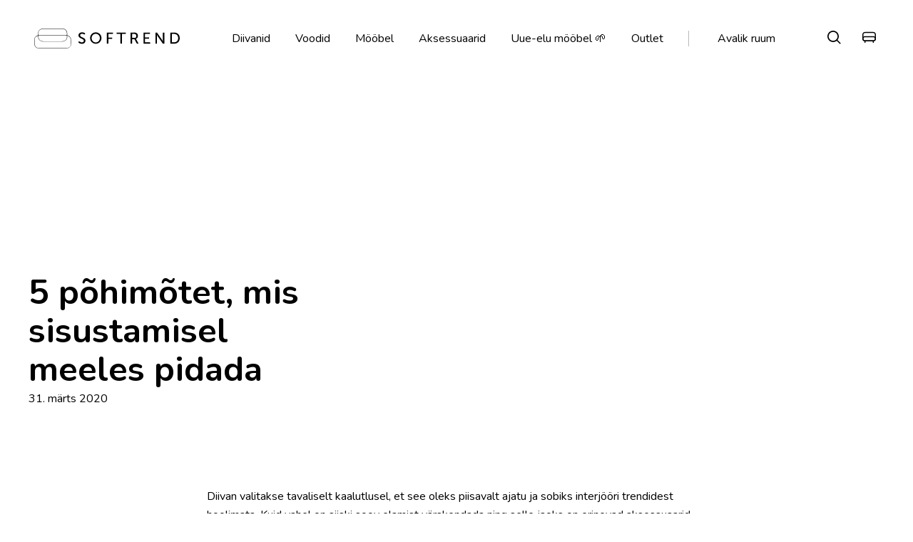

--- FILE ---
content_type: text/html; charset=UTF-8
request_url: https://softrend.ee/5-pohimotet-mis-sisustamisel-meeles-pidada/
body_size: 21856
content:
<!DOCTYPE html>
<html class="no-js" lang="et">
<head><meta charset="utf-8"><script>if(navigator.userAgent.match(/MSIE|Internet Explorer/i)||navigator.userAgent.match(/Trident\/7\..*?rv:11/i)){var href=document.location.href;if(!href.match(/[?&]nowprocket/)){if(href.indexOf("?")==-1){if(href.indexOf("#")==-1){document.location.href=href+"?nowprocket=1"}else{document.location.href=href.replace("#","?nowprocket=1#")}}else{if(href.indexOf("#")==-1){document.location.href=href+"&nowprocket=1"}else{document.location.href=href.replace("#","&nowprocket=1#")}}}}</script><script>(()=>{class RocketLazyLoadScripts{constructor(){this.v="2.0.4",this.userEvents=["keydown","keyup","mousedown","mouseup","mousemove","mouseover","mouseout","touchmove","touchstart","touchend","touchcancel","wheel","click","dblclick","input"],this.attributeEvents=["onblur","onclick","oncontextmenu","ondblclick","onfocus","onmousedown","onmouseenter","onmouseleave","onmousemove","onmouseout","onmouseover","onmouseup","onmousewheel","onscroll","onsubmit"]}async t(){this.i(),this.o(),/iP(ad|hone)/.test(navigator.userAgent)&&this.h(),this.u(),this.l(this),this.m(),this.k(this),this.p(this),this._(),await Promise.all([this.R(),this.L()]),this.lastBreath=Date.now(),this.S(this),this.P(),this.D(),this.O(),this.M(),await this.C(this.delayedScripts.normal),await this.C(this.delayedScripts.defer),await this.C(this.delayedScripts.async),await this.T(),await this.F(),await this.j(),await this.A(),window.dispatchEvent(new Event("rocket-allScriptsLoaded")),this.everythingLoaded=!0,this.lastTouchEnd&&await new Promise(t=>setTimeout(t,500-Date.now()+this.lastTouchEnd)),this.I(),this.H(),this.U(),this.W()}i(){this.CSPIssue=sessionStorage.getItem("rocketCSPIssue"),document.addEventListener("securitypolicyviolation",t=>{this.CSPIssue||"script-src-elem"!==t.violatedDirective||"data"!==t.blockedURI||(this.CSPIssue=!0,sessionStorage.setItem("rocketCSPIssue",!0))},{isRocket:!0})}o(){window.addEventListener("pageshow",t=>{this.persisted=t.persisted,this.realWindowLoadedFired=!0},{isRocket:!0}),window.addEventListener("pagehide",()=>{this.onFirstUserAction=null},{isRocket:!0})}h(){let t;function e(e){t=e}window.addEventListener("touchstart",e,{isRocket:!0}),window.addEventListener("touchend",function i(o){o.changedTouches[0]&&t.changedTouches[0]&&Math.abs(o.changedTouches[0].pageX-t.changedTouches[0].pageX)<10&&Math.abs(o.changedTouches[0].pageY-t.changedTouches[0].pageY)<10&&o.timeStamp-t.timeStamp<200&&(window.removeEventListener("touchstart",e,{isRocket:!0}),window.removeEventListener("touchend",i,{isRocket:!0}),"INPUT"===o.target.tagName&&"text"===o.target.type||(o.target.dispatchEvent(new TouchEvent("touchend",{target:o.target,bubbles:!0})),o.target.dispatchEvent(new MouseEvent("mouseover",{target:o.target,bubbles:!0})),o.target.dispatchEvent(new PointerEvent("click",{target:o.target,bubbles:!0,cancelable:!0,detail:1,clientX:o.changedTouches[0].clientX,clientY:o.changedTouches[0].clientY})),event.preventDefault()))},{isRocket:!0})}q(t){this.userActionTriggered||("mousemove"!==t.type||this.firstMousemoveIgnored?"keyup"===t.type||"mouseover"===t.type||"mouseout"===t.type||(this.userActionTriggered=!0,this.onFirstUserAction&&this.onFirstUserAction()):this.firstMousemoveIgnored=!0),"click"===t.type&&t.preventDefault(),t.stopPropagation(),t.stopImmediatePropagation(),"touchstart"===this.lastEvent&&"touchend"===t.type&&(this.lastTouchEnd=Date.now()),"click"===t.type&&(this.lastTouchEnd=0),this.lastEvent=t.type,t.composedPath&&t.composedPath()[0].getRootNode()instanceof ShadowRoot&&(t.rocketTarget=t.composedPath()[0]),this.savedUserEvents.push(t)}u(){this.savedUserEvents=[],this.userEventHandler=this.q.bind(this),this.userEvents.forEach(t=>window.addEventListener(t,this.userEventHandler,{passive:!1,isRocket:!0})),document.addEventListener("visibilitychange",this.userEventHandler,{isRocket:!0})}U(){this.userEvents.forEach(t=>window.removeEventListener(t,this.userEventHandler,{passive:!1,isRocket:!0})),document.removeEventListener("visibilitychange",this.userEventHandler,{isRocket:!0}),this.savedUserEvents.forEach(t=>{(t.rocketTarget||t.target).dispatchEvent(new window[t.constructor.name](t.type,t))})}m(){const t="return false",e=Array.from(this.attributeEvents,t=>"data-rocket-"+t),i="["+this.attributeEvents.join("],[")+"]",o="[data-rocket-"+this.attributeEvents.join("],[data-rocket-")+"]",s=(e,i,o)=>{o&&o!==t&&(e.setAttribute("data-rocket-"+i,o),e["rocket"+i]=new Function("event",o),e.setAttribute(i,t))};new MutationObserver(t=>{for(const n of t)"attributes"===n.type&&(n.attributeName.startsWith("data-rocket-")||this.everythingLoaded?n.attributeName.startsWith("data-rocket-")&&this.everythingLoaded&&this.N(n.target,n.attributeName.substring(12)):s(n.target,n.attributeName,n.target.getAttribute(n.attributeName))),"childList"===n.type&&n.addedNodes.forEach(t=>{if(t.nodeType===Node.ELEMENT_NODE)if(this.everythingLoaded)for(const i of[t,...t.querySelectorAll(o)])for(const t of i.getAttributeNames())e.includes(t)&&this.N(i,t.substring(12));else for(const e of[t,...t.querySelectorAll(i)])for(const t of e.getAttributeNames())this.attributeEvents.includes(t)&&s(e,t,e.getAttribute(t))})}).observe(document,{subtree:!0,childList:!0,attributeFilter:[...this.attributeEvents,...e]})}I(){this.attributeEvents.forEach(t=>{document.querySelectorAll("[data-rocket-"+t+"]").forEach(e=>{this.N(e,t)})})}N(t,e){const i=t.getAttribute("data-rocket-"+e);i&&(t.setAttribute(e,i),t.removeAttribute("data-rocket-"+e))}k(t){Object.defineProperty(HTMLElement.prototype,"onclick",{get(){return this.rocketonclick||null},set(e){this.rocketonclick=e,this.setAttribute(t.everythingLoaded?"onclick":"data-rocket-onclick","this.rocketonclick(event)")}})}S(t){function e(e,i){let o=e[i];e[i]=null,Object.defineProperty(e,i,{get:()=>o,set(s){t.everythingLoaded?o=s:e["rocket"+i]=o=s}})}e(document,"onreadystatechange"),e(window,"onload"),e(window,"onpageshow");try{Object.defineProperty(document,"readyState",{get:()=>t.rocketReadyState,set(e){t.rocketReadyState=e},configurable:!0}),document.readyState="loading"}catch(t){console.log("WPRocket DJE readyState conflict, bypassing")}}l(t){this.originalAddEventListener=EventTarget.prototype.addEventListener,this.originalRemoveEventListener=EventTarget.prototype.removeEventListener,this.savedEventListeners=[],EventTarget.prototype.addEventListener=function(e,i,o){o&&o.isRocket||!t.B(e,this)&&!t.userEvents.includes(e)||t.B(e,this)&&!t.userActionTriggered||e.startsWith("rocket-")||t.everythingLoaded?t.originalAddEventListener.call(this,e,i,o):(t.savedEventListeners.push({target:this,remove:!1,type:e,func:i,options:o}),"mouseenter"!==e&&"mouseleave"!==e||t.originalAddEventListener.call(this,e,t.savedUserEvents.push,o))},EventTarget.prototype.removeEventListener=function(e,i,o){o&&o.isRocket||!t.B(e,this)&&!t.userEvents.includes(e)||t.B(e,this)&&!t.userActionTriggered||e.startsWith("rocket-")||t.everythingLoaded?t.originalRemoveEventListener.call(this,e,i,o):t.savedEventListeners.push({target:this,remove:!0,type:e,func:i,options:o})}}J(t,e){this.savedEventListeners=this.savedEventListeners.filter(i=>{let o=i.type,s=i.target||window;return e!==o||t!==s||(this.B(o,s)&&(i.type="rocket-"+o),this.$(i),!1)})}H(){EventTarget.prototype.addEventListener=this.originalAddEventListener,EventTarget.prototype.removeEventListener=this.originalRemoveEventListener,this.savedEventListeners.forEach(t=>this.$(t))}$(t){t.remove?this.originalRemoveEventListener.call(t.target,t.type,t.func,t.options):this.originalAddEventListener.call(t.target,t.type,t.func,t.options)}p(t){let e;function i(e){return t.everythingLoaded?e:e.split(" ").map(t=>"load"===t||t.startsWith("load.")?"rocket-jquery-load":t).join(" ")}function o(o){function s(e){const s=o.fn[e];o.fn[e]=o.fn.init.prototype[e]=function(){return this[0]===window&&t.userActionTriggered&&("string"==typeof arguments[0]||arguments[0]instanceof String?arguments[0]=i(arguments[0]):"object"==typeof arguments[0]&&Object.keys(arguments[0]).forEach(t=>{const e=arguments[0][t];delete arguments[0][t],arguments[0][i(t)]=e})),s.apply(this,arguments),this}}if(o&&o.fn&&!t.allJQueries.includes(o)){const e={DOMContentLoaded:[],"rocket-DOMContentLoaded":[]};for(const t in e)document.addEventListener(t,()=>{e[t].forEach(t=>t())},{isRocket:!0});o.fn.ready=o.fn.init.prototype.ready=function(i){function s(){parseInt(o.fn.jquery)>2?setTimeout(()=>i.bind(document)(o)):i.bind(document)(o)}return"function"==typeof i&&(t.realDomReadyFired?!t.userActionTriggered||t.fauxDomReadyFired?s():e["rocket-DOMContentLoaded"].push(s):e.DOMContentLoaded.push(s)),o([])},s("on"),s("one"),s("off"),t.allJQueries.push(o)}e=o}t.allJQueries=[],o(window.jQuery),Object.defineProperty(window,"jQuery",{get:()=>e,set(t){o(t)}})}P(){const t=new Map;document.write=document.writeln=function(e){const i=document.currentScript,o=document.createRange(),s=i.parentElement;let n=t.get(i);void 0===n&&(n=i.nextSibling,t.set(i,n));const c=document.createDocumentFragment();o.setStart(c,0),c.appendChild(o.createContextualFragment(e)),s.insertBefore(c,n)}}async R(){return new Promise(t=>{this.userActionTriggered?t():this.onFirstUserAction=t})}async L(){return new Promise(t=>{document.addEventListener("DOMContentLoaded",()=>{this.realDomReadyFired=!0,t()},{isRocket:!0})})}async j(){return this.realWindowLoadedFired?Promise.resolve():new Promise(t=>{window.addEventListener("load",t,{isRocket:!0})})}M(){this.pendingScripts=[];this.scriptsMutationObserver=new MutationObserver(t=>{for(const e of t)e.addedNodes.forEach(t=>{"SCRIPT"!==t.tagName||t.noModule||t.isWPRocket||this.pendingScripts.push({script:t,promise:new Promise(e=>{const i=()=>{const i=this.pendingScripts.findIndex(e=>e.script===t);i>=0&&this.pendingScripts.splice(i,1),e()};t.addEventListener("load",i,{isRocket:!0}),t.addEventListener("error",i,{isRocket:!0}),setTimeout(i,1e3)})})})}),this.scriptsMutationObserver.observe(document,{childList:!0,subtree:!0})}async F(){await this.X(),this.pendingScripts.length?(await this.pendingScripts[0].promise,await this.F()):this.scriptsMutationObserver.disconnect()}D(){this.delayedScripts={normal:[],async:[],defer:[]},document.querySelectorAll("script[type$=rocketlazyloadscript]").forEach(t=>{t.hasAttribute("data-rocket-src")?t.hasAttribute("async")&&!1!==t.async?this.delayedScripts.async.push(t):t.hasAttribute("defer")&&!1!==t.defer||"module"===t.getAttribute("data-rocket-type")?this.delayedScripts.defer.push(t):this.delayedScripts.normal.push(t):this.delayedScripts.normal.push(t)})}async _(){await this.L();let t=[];document.querySelectorAll("script[type$=rocketlazyloadscript][data-rocket-src]").forEach(e=>{let i=e.getAttribute("data-rocket-src");if(i&&!i.startsWith("data:")){i.startsWith("//")&&(i=location.protocol+i);try{const o=new URL(i).origin;o!==location.origin&&t.push({src:o,crossOrigin:e.crossOrigin||"module"===e.getAttribute("data-rocket-type")})}catch(t){}}}),t=[...new Map(t.map(t=>[JSON.stringify(t),t])).values()],this.Y(t,"preconnect")}async G(t){if(await this.K(),!0!==t.noModule||!("noModule"in HTMLScriptElement.prototype))return new Promise(e=>{let i;function o(){(i||t).setAttribute("data-rocket-status","executed"),e()}try{if(navigator.userAgent.includes("Firefox/")||""===navigator.vendor||this.CSPIssue)i=document.createElement("script"),[...t.attributes].forEach(t=>{let e=t.nodeName;"type"!==e&&("data-rocket-type"===e&&(e="type"),"data-rocket-src"===e&&(e="src"),i.setAttribute(e,t.nodeValue))}),t.text&&(i.text=t.text),t.nonce&&(i.nonce=t.nonce),i.hasAttribute("src")?(i.addEventListener("load",o,{isRocket:!0}),i.addEventListener("error",()=>{i.setAttribute("data-rocket-status","failed-network"),e()},{isRocket:!0}),setTimeout(()=>{i.isConnected||e()},1)):(i.text=t.text,o()),i.isWPRocket=!0,t.parentNode.replaceChild(i,t);else{const i=t.getAttribute("data-rocket-type"),s=t.getAttribute("data-rocket-src");i?(t.type=i,t.removeAttribute("data-rocket-type")):t.removeAttribute("type"),t.addEventListener("load",o,{isRocket:!0}),t.addEventListener("error",i=>{this.CSPIssue&&i.target.src.startsWith("data:")?(console.log("WPRocket: CSP fallback activated"),t.removeAttribute("src"),this.G(t).then(e)):(t.setAttribute("data-rocket-status","failed-network"),e())},{isRocket:!0}),s?(t.fetchPriority="high",t.removeAttribute("data-rocket-src"),t.src=s):t.src="data:text/javascript;base64,"+window.btoa(unescape(encodeURIComponent(t.text)))}}catch(i){t.setAttribute("data-rocket-status","failed-transform"),e()}});t.setAttribute("data-rocket-status","skipped")}async C(t){const e=t.shift();return e?(e.isConnected&&await this.G(e),this.C(t)):Promise.resolve()}O(){this.Y([...this.delayedScripts.normal,...this.delayedScripts.defer,...this.delayedScripts.async],"preload")}Y(t,e){this.trash=this.trash||[];let i=!0;var o=document.createDocumentFragment();t.forEach(t=>{const s=t.getAttribute&&t.getAttribute("data-rocket-src")||t.src;if(s&&!s.startsWith("data:")){const n=document.createElement("link");n.href=s,n.rel=e,"preconnect"!==e&&(n.as="script",n.fetchPriority=i?"high":"low"),t.getAttribute&&"module"===t.getAttribute("data-rocket-type")&&(n.crossOrigin=!0),t.crossOrigin&&(n.crossOrigin=t.crossOrigin),t.integrity&&(n.integrity=t.integrity),t.nonce&&(n.nonce=t.nonce),o.appendChild(n),this.trash.push(n),i=!1}}),document.head.appendChild(o)}W(){this.trash.forEach(t=>t.remove())}async T(){try{document.readyState="interactive"}catch(t){}this.fauxDomReadyFired=!0;try{await this.K(),this.J(document,"readystatechange"),document.dispatchEvent(new Event("rocket-readystatechange")),await this.K(),document.rocketonreadystatechange&&document.rocketonreadystatechange(),await this.K(),this.J(document,"DOMContentLoaded"),document.dispatchEvent(new Event("rocket-DOMContentLoaded")),await this.K(),this.J(window,"DOMContentLoaded"),window.dispatchEvent(new Event("rocket-DOMContentLoaded"))}catch(t){console.error(t)}}async A(){try{document.readyState="complete"}catch(t){}try{await this.K(),this.J(document,"readystatechange"),document.dispatchEvent(new Event("rocket-readystatechange")),await this.K(),document.rocketonreadystatechange&&document.rocketonreadystatechange(),await this.K(),this.J(window,"load"),window.dispatchEvent(new Event("rocket-load")),await this.K(),window.rocketonload&&window.rocketonload(),await this.K(),this.allJQueries.forEach(t=>t(window).trigger("rocket-jquery-load")),await this.K(),this.J(window,"pageshow");const t=new Event("rocket-pageshow");t.persisted=this.persisted,window.dispatchEvent(t),await this.K(),window.rocketonpageshow&&window.rocketonpageshow({persisted:this.persisted})}catch(t){console.error(t)}}async K(){Date.now()-this.lastBreath>45&&(await this.X(),this.lastBreath=Date.now())}async X(){return document.hidden?new Promise(t=>setTimeout(t)):new Promise(t=>requestAnimationFrame(t))}B(t,e){return e===document&&"readystatechange"===t||(e===document&&"DOMContentLoaded"===t||(e===window&&"DOMContentLoaded"===t||(e===window&&"load"===t||e===window&&"pageshow"===t)))}static run(){(new RocketLazyLoadScripts).t()}}RocketLazyLoadScripts.run()})();</script>
    
    <meta name="viewport" content="width=device-width, initial-scale=1">
    <!-- Google Tag Manager --><script type="rocketlazyloadscript">(function(w,d,s,l,i){w[l]=w[l]||[];w[l].push({'gtm.start':
new Date().getTime(),event:'gtm.js'});var f=d.getElementsByTagName(s)[0],
j=d.createElement(s),dl=l!='dataLayer'?'&l='+l:'';j.async=true;j.src=
'https://www.googletagmanager.com/gtm.js?id='+i+dl;f.parentNode.insertBefore(j,f);
})(window,document,'script','dataLayer','GTM-PRBT2W');</script><!-- End Google Tag Manager --><style>
@media screen and (min-width: 1024px) {
.product-values__text { padding-top: 0 !important; }
}
</style>
    <meta http-equiv="X-UA-Compatible" content="IE=Edge">
    <link rel="apple-touch-icon" sizes="180x180" href="https://softrend.ee/wp-content/themes/softrend/inc/theme/favicon/apple-touch-icon.png">
    <link rel="icon" type="image/png" sizes="32x32" href="https://softrend.ee/wp-content/themes/softrend/inc/theme/favicon/favicon-32x32.png">
    <link rel="icon" type="image/png" sizes="16x16" href="https://softrend.ee/wp-content/themes/softrend/inc/theme/favicon//favicon-16x16.png">
    <link rel="manifest" href="https://softrend.ee/wp-content/themes/softrend/inc/theme/favicon/site.webmanifest">
    <link rel="mask-icon" href="https://softrend.ee/wp-content/themes/softrend/inc/theme/favicon/safari-pinned-tab.svg" color="#000000">
    <link rel="shortcut icon" href="https://softrend.ee/wp-content/themes/softrend/inc/theme/favicon/favicon.ico">
    <meta name="msapplication-TileColor" content="#ffffff">
    <meta name="theme-color" content="#ffffff">
    <script type="rocketlazyloadscript">(function(H){H.className=H.className.replace(/\bno-js\b/,'js')})(document.documentElement)</script>
    

            <script type="rocketlazyloadscript" data-rocket-type="text/javascript">
/* <![CDATA[ */
(function () {
var ase = document.createElement("script");
ase.setAttribute("tw-client-key", "6dflv5b04wcjtcxolnasrqss");
ase.setAttribute("src", "https://chat.askly.me/cw/chat/latest.js");
document.head.appendChild(ase);
})();
/* ]]> */
</script>
	<style>img:is([sizes="auto" i], [sizes^="auto," i]) { contain-intrinsic-size: 3000px 1500px }</style>
	<link rel="alternate" hreflang="et" href="https://softrend.ee/5-pohimotet-mis-sisustamisel-meeles-pidada/" />
<link rel="alternate" hreflang="x-default" href="https://softrend.ee/5-pohimotet-mis-sisustamisel-meeles-pidada/" />

<!-- Search Engine Optimization by Rank Math - https://rankmath.com/ -->
<title>5 põhimõtet, mis sisustamisel meeles pidada - Softrend</title>
<link data-rocket-preload as="style" href="https://fonts.googleapis.com/css?family=Nunito%3A300%2C300i%2C400%2C400i%2C600%2C700%2C700i&#038;display=swap" rel="preload">
<link href="https://fonts.googleapis.com/css?family=Nunito%3A300%2C300i%2C400%2C400i%2C600%2C700%2C700i&#038;display=swap" media="print" onload="this.media=&#039;all&#039;" rel="stylesheet">
<noscript><link rel="stylesheet" href="https://fonts.googleapis.com/css?family=Nunito%3A300%2C300i%2C400%2C400i%2C600%2C700%2C700i&#038;display=swap"></noscript>
<meta name="description" content="Diivan valitakse tavaliselt kaalutlusel, et see oleks piisavalt ajatu ja sobiks interjööri trendidest hoolimata. Kuid vahel on siiski soov elamist värskendada"/>
<meta name="robots" content="follow, index, max-snippet:-1, max-video-preview:-1, max-image-preview:large"/>
<link rel="canonical" href="https://softrend.ee/5-pohimotet-mis-sisustamisel-meeles-pidada/" />
<meta property="og:locale" content="et_EE" />
<meta property="og:type" content="article" />
<meta property="og:title" content="5 põhimõtet, mis sisustamisel meeles pidada - Softrend" />
<meta property="og:description" content="Diivan valitakse tavaliselt kaalutlusel, et see oleks piisavalt ajatu ja sobiks interjööri trendidest hoolimata. Kuid vahel on siiski soov elamist värskendada" />
<meta property="og:url" content="https://softrend.ee/5-pohimotet-mis-sisustamisel-meeles-pidada/" />
<meta property="og:site_name" content="Softrend" />
<meta property="article:section" content="Trendid" />
<meta property="og:updated_time" content="2020-03-31T09:39:26+03:00" />
<meta property="og:image" content="https://softrend.ee/wp-content/uploads/2020/03/Adamson-interior.jpg" />
<meta property="og:image:secure_url" content="https://softrend.ee/wp-content/uploads/2020/03/Adamson-interior.jpg" />
<meta property="og:image:width" content="1500" />
<meta property="og:image:height" content="983" />
<meta property="og:image:alt" content="5 põhimõtet, mis sisustamisel meeles pidada" />
<meta property="og:image:type" content="image/jpeg" />
<meta property="article:published_time" content="2020-03-31T09:38:48+03:00" />
<meta property="article:modified_time" content="2020-03-31T09:39:26+03:00" />
<meta name="twitter:card" content="summary_large_image" />
<meta name="twitter:title" content="5 põhimõtet, mis sisustamisel meeles pidada - Softrend" />
<meta name="twitter:description" content="Diivan valitakse tavaliselt kaalutlusel, et see oleks piisavalt ajatu ja sobiks interjööri trendidest hoolimata. Kuid vahel on siiski soov elamist värskendada" />
<meta name="twitter:image" content="https://softrend.ee/wp-content/uploads/2020/03/Adamson-interior.jpg" />
<meta name="twitter:label1" content="Written by" />
<meta name="twitter:data1" content="Softrend" />
<meta name="twitter:label2" content="Time to read" />
<meta name="twitter:data2" content="1 minute" />
<script type="application/ld+json" class="rank-math-schema">{"@context":"https://schema.org","@graph":[{"@type":["FurnitureStore","Organization"],"@id":"https://softrend.ee/#organization","name":"Softrend","url":"https://softrend.ee","openingHours":["Monday,Tuesday,Wednesday,Thursday,Friday,Saturday,Sunday 09:00-17:00"]},{"@type":"WebSite","@id":"https://softrend.ee/#website","url":"https://softrend.ee","name":"Softrend","publisher":{"@id":"https://softrend.ee/#organization"},"inLanguage":"et"},{"@type":"ImageObject","@id":"https://softrend.ee/wp-content/uploads/2020/03/Adamson-interior.jpg","url":"https://softrend.ee/wp-content/uploads/2020/03/Adamson-interior.jpg","width":"1500","height":"983","inLanguage":"et"},{"@type":"WebPage","@id":"https://softrend.ee/5-pohimotet-mis-sisustamisel-meeles-pidada/#webpage","url":"https://softrend.ee/5-pohimotet-mis-sisustamisel-meeles-pidada/","name":"5 p\u00f5him\u00f5tet, mis sisustamisel meeles pidada - Softrend","datePublished":"2020-03-31T09:38:48+03:00","dateModified":"2020-03-31T09:39:26+03:00","isPartOf":{"@id":"https://softrend.ee/#website"},"primaryImageOfPage":{"@id":"https://softrend.ee/wp-content/uploads/2020/03/Adamson-interior.jpg"},"inLanguage":"et"},{"@type":"Person","@id":"https://softrend.ee/author/softrend/","name":"Softrend","url":"https://softrend.ee/author/softrend/","image":{"@type":"ImageObject","@id":"https://secure.gravatar.com/avatar/7aa585c0c606a4ef74d0b313904b5b0ff73a8412037b9752639eb2a3fc3ce221?s=96&amp;d=mm&amp;r=g","url":"https://secure.gravatar.com/avatar/7aa585c0c606a4ef74d0b313904b5b0ff73a8412037b9752639eb2a3fc3ce221?s=96&amp;d=mm&amp;r=g","caption":"Softrend","inLanguage":"et"},"worksFor":{"@id":"https://softrend.ee/#organization"}},{"@type":"BlogPosting","headline":"5 p\u00f5him\u00f5tet, mis sisustamisel meeles pidada - Softrend","datePublished":"2020-03-31T09:38:48+03:00","dateModified":"2020-03-31T09:39:26+03:00","articleSection":"Trendid, N\u00f5uanded","author":{"@id":"https://softrend.ee/author/softrend/","name":"Softrend"},"publisher":{"@id":"https://softrend.ee/#organization"},"description":"Diivan valitakse tavaliselt kaalutlusel, et see oleks piisavalt ajatu ja sobiks interj\u00f6\u00f6ri trendidest hoolimata. Kuid vahel on siiski soov elamist v\u00e4rskendada","name":"5 p\u00f5him\u00f5tet, mis sisustamisel meeles pidada - Softrend","@id":"https://softrend.ee/5-pohimotet-mis-sisustamisel-meeles-pidada/#richSnippet","isPartOf":{"@id":"https://softrend.ee/5-pohimotet-mis-sisustamisel-meeles-pidada/#webpage"},"image":{"@id":"https://softrend.ee/wp-content/uploads/2020/03/Adamson-interior.jpg"},"inLanguage":"et","mainEntityOfPage":{"@id":"https://softrend.ee/5-pohimotet-mis-sisustamisel-meeles-pidada/#webpage"}}]}</script>
<!-- /Rank Math WordPress SEO plugin -->

<link rel='dns-prefetch' href='//a.omappapi.com' />
<link href='https://fonts.gstatic.com' crossorigin rel='preconnect' />
<style id='classic-theme-styles-inline-css' type='text/css'>
/*! This file is auto-generated */
.wp-block-button__link{color:#fff;background-color:#32373c;border-radius:9999px;box-shadow:none;text-decoration:none;padding:calc(.667em + 2px) calc(1.333em + 2px);font-size:1.125em}.wp-block-file__button{background:#32373c;color:#fff;text-decoration:none}
</style>
<style id='safe-svg-svg-icon-style-inline-css' type='text/css'>
.safe-svg-cover{text-align:center}.safe-svg-cover .safe-svg-inside{display:inline-block;max-width:100%}.safe-svg-cover svg{fill:currentColor;height:100%;max-height:100%;max-width:100%;width:100%}

</style>
<style id='global-styles-inline-css' type='text/css'>
:root{--wp--preset--aspect-ratio--square: 1;--wp--preset--aspect-ratio--4-3: 4/3;--wp--preset--aspect-ratio--3-4: 3/4;--wp--preset--aspect-ratio--3-2: 3/2;--wp--preset--aspect-ratio--2-3: 2/3;--wp--preset--aspect-ratio--16-9: 16/9;--wp--preset--aspect-ratio--9-16: 9/16;--wp--preset--color--black: #000000;--wp--preset--color--cyan-bluish-gray: #abb8c3;--wp--preset--color--white: #ffffff;--wp--preset--color--pale-pink: #f78da7;--wp--preset--color--vivid-red: #cf2e2e;--wp--preset--color--luminous-vivid-orange: #ff6900;--wp--preset--color--luminous-vivid-amber: #fcb900;--wp--preset--color--light-green-cyan: #7bdcb5;--wp--preset--color--vivid-green-cyan: #00d084;--wp--preset--color--pale-cyan-blue: #8ed1fc;--wp--preset--color--vivid-cyan-blue: #0693e3;--wp--preset--color--vivid-purple: #9b51e0;--wp--preset--gradient--vivid-cyan-blue-to-vivid-purple: linear-gradient(135deg,rgba(6,147,227,1) 0%,rgb(155,81,224) 100%);--wp--preset--gradient--light-green-cyan-to-vivid-green-cyan: linear-gradient(135deg,rgb(122,220,180) 0%,rgb(0,208,130) 100%);--wp--preset--gradient--luminous-vivid-amber-to-luminous-vivid-orange: linear-gradient(135deg,rgba(252,185,0,1) 0%,rgba(255,105,0,1) 100%);--wp--preset--gradient--luminous-vivid-orange-to-vivid-red: linear-gradient(135deg,rgba(255,105,0,1) 0%,rgb(207,46,46) 100%);--wp--preset--gradient--very-light-gray-to-cyan-bluish-gray: linear-gradient(135deg,rgb(238,238,238) 0%,rgb(169,184,195) 100%);--wp--preset--gradient--cool-to-warm-spectrum: linear-gradient(135deg,rgb(74,234,220) 0%,rgb(151,120,209) 20%,rgb(207,42,186) 40%,rgb(238,44,130) 60%,rgb(251,105,98) 80%,rgb(254,248,76) 100%);--wp--preset--gradient--blush-light-purple: linear-gradient(135deg,rgb(255,206,236) 0%,rgb(152,150,240) 100%);--wp--preset--gradient--blush-bordeaux: linear-gradient(135deg,rgb(254,205,165) 0%,rgb(254,45,45) 50%,rgb(107,0,62) 100%);--wp--preset--gradient--luminous-dusk: linear-gradient(135deg,rgb(255,203,112) 0%,rgb(199,81,192) 50%,rgb(65,88,208) 100%);--wp--preset--gradient--pale-ocean: linear-gradient(135deg,rgb(255,245,203) 0%,rgb(182,227,212) 50%,rgb(51,167,181) 100%);--wp--preset--gradient--electric-grass: linear-gradient(135deg,rgb(202,248,128) 0%,rgb(113,206,126) 100%);--wp--preset--gradient--midnight: linear-gradient(135deg,rgb(2,3,129) 0%,rgb(40,116,252) 100%);--wp--preset--font-size--small: 13px;--wp--preset--font-size--medium: 20px;--wp--preset--font-size--large: 36px;--wp--preset--font-size--x-large: 42px;--wp--preset--spacing--20: 0.44rem;--wp--preset--spacing--30: 0.67rem;--wp--preset--spacing--40: 1rem;--wp--preset--spacing--50: 1.5rem;--wp--preset--spacing--60: 2.25rem;--wp--preset--spacing--70: 3.38rem;--wp--preset--spacing--80: 5.06rem;--wp--preset--shadow--natural: 6px 6px 9px rgba(0, 0, 0, 0.2);--wp--preset--shadow--deep: 12px 12px 50px rgba(0, 0, 0, 0.4);--wp--preset--shadow--sharp: 6px 6px 0px rgba(0, 0, 0, 0.2);--wp--preset--shadow--outlined: 6px 6px 0px -3px rgba(255, 255, 255, 1), 6px 6px rgba(0, 0, 0, 1);--wp--preset--shadow--crisp: 6px 6px 0px rgba(0, 0, 0, 1);}:where(.is-layout-flex){gap: 0.5em;}:where(.is-layout-grid){gap: 0.5em;}body .is-layout-flex{display: flex;}.is-layout-flex{flex-wrap: wrap;align-items: center;}.is-layout-flex > :is(*, div){margin: 0;}body .is-layout-grid{display: grid;}.is-layout-grid > :is(*, div){margin: 0;}:where(.wp-block-columns.is-layout-flex){gap: 2em;}:where(.wp-block-columns.is-layout-grid){gap: 2em;}:where(.wp-block-post-template.is-layout-flex){gap: 1.25em;}:where(.wp-block-post-template.is-layout-grid){gap: 1.25em;}.has-black-color{color: var(--wp--preset--color--black) !important;}.has-cyan-bluish-gray-color{color: var(--wp--preset--color--cyan-bluish-gray) !important;}.has-white-color{color: var(--wp--preset--color--white) !important;}.has-pale-pink-color{color: var(--wp--preset--color--pale-pink) !important;}.has-vivid-red-color{color: var(--wp--preset--color--vivid-red) !important;}.has-luminous-vivid-orange-color{color: var(--wp--preset--color--luminous-vivid-orange) !important;}.has-luminous-vivid-amber-color{color: var(--wp--preset--color--luminous-vivid-amber) !important;}.has-light-green-cyan-color{color: var(--wp--preset--color--light-green-cyan) !important;}.has-vivid-green-cyan-color{color: var(--wp--preset--color--vivid-green-cyan) !important;}.has-pale-cyan-blue-color{color: var(--wp--preset--color--pale-cyan-blue) !important;}.has-vivid-cyan-blue-color{color: var(--wp--preset--color--vivid-cyan-blue) !important;}.has-vivid-purple-color{color: var(--wp--preset--color--vivid-purple) !important;}.has-black-background-color{background-color: var(--wp--preset--color--black) !important;}.has-cyan-bluish-gray-background-color{background-color: var(--wp--preset--color--cyan-bluish-gray) !important;}.has-white-background-color{background-color: var(--wp--preset--color--white) !important;}.has-pale-pink-background-color{background-color: var(--wp--preset--color--pale-pink) !important;}.has-vivid-red-background-color{background-color: var(--wp--preset--color--vivid-red) !important;}.has-luminous-vivid-orange-background-color{background-color: var(--wp--preset--color--luminous-vivid-orange) !important;}.has-luminous-vivid-amber-background-color{background-color: var(--wp--preset--color--luminous-vivid-amber) !important;}.has-light-green-cyan-background-color{background-color: var(--wp--preset--color--light-green-cyan) !important;}.has-vivid-green-cyan-background-color{background-color: var(--wp--preset--color--vivid-green-cyan) !important;}.has-pale-cyan-blue-background-color{background-color: var(--wp--preset--color--pale-cyan-blue) !important;}.has-vivid-cyan-blue-background-color{background-color: var(--wp--preset--color--vivid-cyan-blue) !important;}.has-vivid-purple-background-color{background-color: var(--wp--preset--color--vivid-purple) !important;}.has-black-border-color{border-color: var(--wp--preset--color--black) !important;}.has-cyan-bluish-gray-border-color{border-color: var(--wp--preset--color--cyan-bluish-gray) !important;}.has-white-border-color{border-color: var(--wp--preset--color--white) !important;}.has-pale-pink-border-color{border-color: var(--wp--preset--color--pale-pink) !important;}.has-vivid-red-border-color{border-color: var(--wp--preset--color--vivid-red) !important;}.has-luminous-vivid-orange-border-color{border-color: var(--wp--preset--color--luminous-vivid-orange) !important;}.has-luminous-vivid-amber-border-color{border-color: var(--wp--preset--color--luminous-vivid-amber) !important;}.has-light-green-cyan-border-color{border-color: var(--wp--preset--color--light-green-cyan) !important;}.has-vivid-green-cyan-border-color{border-color: var(--wp--preset--color--vivid-green-cyan) !important;}.has-pale-cyan-blue-border-color{border-color: var(--wp--preset--color--pale-cyan-blue) !important;}.has-vivid-cyan-blue-border-color{border-color: var(--wp--preset--color--vivid-cyan-blue) !important;}.has-vivid-purple-border-color{border-color: var(--wp--preset--color--vivid-purple) !important;}.has-vivid-cyan-blue-to-vivid-purple-gradient-background{background: var(--wp--preset--gradient--vivid-cyan-blue-to-vivid-purple) !important;}.has-light-green-cyan-to-vivid-green-cyan-gradient-background{background: var(--wp--preset--gradient--light-green-cyan-to-vivid-green-cyan) !important;}.has-luminous-vivid-amber-to-luminous-vivid-orange-gradient-background{background: var(--wp--preset--gradient--luminous-vivid-amber-to-luminous-vivid-orange) !important;}.has-luminous-vivid-orange-to-vivid-red-gradient-background{background: var(--wp--preset--gradient--luminous-vivid-orange-to-vivid-red) !important;}.has-very-light-gray-to-cyan-bluish-gray-gradient-background{background: var(--wp--preset--gradient--very-light-gray-to-cyan-bluish-gray) !important;}.has-cool-to-warm-spectrum-gradient-background{background: var(--wp--preset--gradient--cool-to-warm-spectrum) !important;}.has-blush-light-purple-gradient-background{background: var(--wp--preset--gradient--blush-light-purple) !important;}.has-blush-bordeaux-gradient-background{background: var(--wp--preset--gradient--blush-bordeaux) !important;}.has-luminous-dusk-gradient-background{background: var(--wp--preset--gradient--luminous-dusk) !important;}.has-pale-ocean-gradient-background{background: var(--wp--preset--gradient--pale-ocean) !important;}.has-electric-grass-gradient-background{background: var(--wp--preset--gradient--electric-grass) !important;}.has-midnight-gradient-background{background: var(--wp--preset--gradient--midnight) !important;}.has-small-font-size{font-size: var(--wp--preset--font-size--small) !important;}.has-medium-font-size{font-size: var(--wp--preset--font-size--medium) !important;}.has-large-font-size{font-size: var(--wp--preset--font-size--large) !important;}.has-x-large-font-size{font-size: var(--wp--preset--font-size--x-large) !important;}
:where(.wp-block-post-template.is-layout-flex){gap: 1.25em;}:where(.wp-block-post-template.is-layout-grid){gap: 1.25em;}
:where(.wp-block-columns.is-layout-flex){gap: 2em;}:where(.wp-block-columns.is-layout-grid){gap: 2em;}
:root :where(.wp-block-pullquote){font-size: 1.5em;line-height: 1.6;}
</style>
<link rel='stylesheet' id='jquery-css' href='https://softrend.ee/wp-content/themes/softrend/inc/theme/css/jquery.13c9ae569fcc72f10117.min.css' type='text/css' media='all' />
<link rel='stylesheet' id='global-css' href='https://softrend.ee/wp-content/themes/softrend/inc/theme/css/global.a94559f946b58d4264fd.min.css' type='text/css' media='all' />

    
    <meta name="generator" content="WP Rocket 3.20.0.2" data-wpr-features="wpr_delay_js wpr_defer_js wpr_preload_links wpr_desktop" /></head>
<body class="wp-singular post-template-default single single-post postid-910 single-format-standard wp-theme-softrend">
    <noscript><iframe src="https://www.googletagmanager.com/ns.html?id=GTM-PRBT2W" height="0" width="0" style="display:none;visibility:hidden"></iframe></noscript><noscript><meta name="facebook-domain-verification" content="mc9f5s0pkm16aw4fywfrzdbcx9b73i"></noscript>
<div id="page">
            
<div class="header  ">
    <div class="h-container h-container--lg-wide">
        <div class="header__inner">
            <div class="logo  header__logo">
    <a href="https://softrend.ee" class="logo__link">
        <svg class="logo__svg" xmlns="http://www.w3.org/2000/svg" viewBox="0 0 204.228 28.191" focusable="false">
            <path d="M7.208,12.261a8.733,8.733,0,0,0-3.364.8A5.488,5.488,0,0,0,.561,18.508v5.366A6.933,6.933,0,0,0,1.442,27c1.121,2.082,3.043,3.123,5.847,3.123H44.61a8.733,8.733,0,0,0,3.364-.8,5.488,5.488,0,0,0,3.284-5.446V18.508a6.933,6.933,0,0,0-.881-3.123c-1.121-2.082-3.043-3.123-5.847-3.123ZM44.53,30.521H7.208A6.775,6.775,0,0,1,0,23.793V18.427C0,11.78,7.128,11.7,7.208,11.7H44.53a6.775,6.775,0,0,1,7.208,6.727v5.366c0,6.647-7.128,6.727-7.208,6.727" transform="translate(0 -2.33)"/>
            <path d="M13.908.481a8.733,8.733,0,0,0-3.364.8A5.412,5.412,0,0,0,7.181,6.727v5.046A6.933,6.933,0,0,0,8.062,14.9c1.121,2.082,3.043,3.123,5.847,3.123H40.5a8.733,8.733,0,0,0,3.364-.8,5.488,5.488,0,0,0,3.284-5.446V6.727A6.933,6.933,0,0,0,46.264,3.6C45.143,1.522,43.221.481,40.418.481ZM40.5,18.421H13.908A6.775,6.775,0,0,1,6.7,11.693V6.727C6.7.08,13.828,0,13.908,0H40.5a6.775,6.775,0,0,1,7.208,6.727v5.046c0,6.567-7.128,6.647-7.208,6.647" transform="translate(-1.334 0)"/>
            <path
                d="M208.651,20.8V8.942h2.883c3.524,0,5.847,2.082,5.847,5.927s-2.323,5.927-5.847,5.927ZM206.489,22a.637.637,0,0,0,.721.721h4.485c4.805,0,7.929-2.883,7.929-7.849s-3.2-7.849-7.929-7.849H207.21a.637.637,0,0,0-.721.721V22Zm-20.983,0a.637.637,0,0,0,.721.721h.721a.637.637,0,0,0,.721-.721V12.547c0-.881-.16-2.323-.16-2.323h.08s.721,1.442,1.281,2.323l6.727,9.691a.92.92,0,0,0,.881.481h.881A.637.637,0,0,0,198.08,22V7.741a.637.637,0,0,0-.721-.721h-.721a.637.637,0,0,0-.721.721v9.451c0,.881.16,2.242.16,2.242H196a22.9,22.9,0,0,0-1.281-2.242L187.988,7.5a1,1,0,0,0-.881-.481h-.881a.637.637,0,0,0-.721.721V22Zm-16.739,0a.637.637,0,0,0,.721.721H177.5a.637.637,0,0,0,.721-.721v-.481a.637.637,0,0,0-.721-.721h-6.567V15.75h4.885a.637.637,0,0,0,.721-.721v-.481a.637.637,0,0,0-.721-.721h-4.885V8.942H177.1a.637.637,0,0,0,.721-.721V7.741a.637.637,0,0,0-.721-.721h-7.608a.637.637,0,0,0-.721.721V22Zm-16.018-7.448V8.942h2.643a4.788,4.788,0,0,1,1.842.24,2.454,2.454,0,0,1,1.442,2.483,2.67,2.67,0,0,1-2.8,2.883ZM150.587,22a.637.637,0,0,0,.721.721h.721a.637.637,0,0,0,.721-.721V16.471h3.364l3.043,5.766a.92.92,0,0,0,.881.481h.881c.561,0,.8-.32.481-.881l-2.8-5.206a2.973,2.973,0,0,0-.481-.721v-.08a4.333,4.333,0,0,0,2.8-4.325,4.159,4.159,0,0,0-2.483-4.085,6.425,6.425,0,0,0-2.963-.4h-4.245a.637.637,0,0,0-.721.721L150.587,22Zm-14.176,0a.637.637,0,0,0,.721.721h.721a.637.637,0,0,0,.721-.721V8.942h4.645a.637.637,0,0,0,.721-.721V7.741a.637.637,0,0,0-.721-.721H131.686a.637.637,0,0,0-.721.721v.481a.637.637,0,0,0,.721.721h4.645L136.411,22ZM117.27,22a.637.637,0,0,0,.721.721h.721a.637.637,0,0,0,.721-.721V15.99h4.725a.637.637,0,0,0,.721-.721v-.481a.637.637,0,0,0-.721-.721h-4.725V8.942H125.2a.637.637,0,0,0,.721-.721V7.741a.637.637,0,0,0-.721-.721H117.99a.637.637,0,0,0-.721.721V22Zm-21.3-7.288a5.771,5.771,0,1,1,11.533,0c0,3.524-2.483,6.247-5.766,6.247s-5.766-2.723-5.766-6.247m-2.242,0a8.051,8.051,0,1,0,16.1,0,8.049,8.049,0,0,0-16.1,0m-16.1,6.647a8.052,8.052,0,0,0,4.725,1.6c3.123,0,4.966-2,4.966-4.485,0-5.046-7.528-4.165-7.528-7.528,0-1.362,1.2-2.242,2.8-2.242a5.556,5.556,0,0,1,2.883.881c.4.24.721.24.961-.16l.32-.561c.16-.4.16-.721-.24-.961a6.632,6.632,0,0,0-3.924-1.2c-2.883,0-5.126,1.682-5.126,4.325,0,4.885,7.528,4.085,7.528,7.608,0,1.362-1.121,2.242-2.723,2.242a5.824,5.824,0,0,1-3.444-1.281c-.4-.24-.721-.24-.961.16l-.4.561c-.24.481-.16.8.16,1.041"
                transform="translate(-15.396 -1.334)"/>
        </svg>
    </a>
</div>
            
<nav class="navigation header__navigation js-navigation">
            <div class="navigation__inner">
            <ul class="navigation__list">
                                    <li class="navigation__item  menu-item menu-item-type-custom menu-item-object-custom menu-item-has-children menu-item-8">
                        <a href="javascript:void(0)"  class="navigation__link  has-children " target="_self">Diivanid</a>
                                                                                <div class="navigation__list navigation__list--children">
                                <button  type="button"  class="button button--ghost  navigation__close js-close-child-navigation h-hidden-lg has-no-label" >
    <svg class="icon  button__icon button__icon--before" focusable="false">
    <use xlink:href="https://softrend.ee/wp-content/themes/softrend/inc/theme/svg/global.cc6f2644628857b838d45338ff5ce610.svg#cavet-left"></use>
</svg>
<span class="button__text"></span>
</button>
                                <button  type="button"  class="button button--ghost  navigation__close js-close-child-navigation h-hidden-xs h-hidden-sm h-hidden-md has-no-label" >
    <svg class="icon  button__icon button__icon--before" focusable="false">
    <use xlink:href="https://softrend.ee/wp-content/themes/softrend/inc/theme/svg/global.cc6f2644628857b838d45338ff5ce610.svg#close-modal"></use>
</svg>
<span class="button__text"></span>
</button>
                                <div class="grid grid--no-vertical-gutter navigation__grid">
                                                                                                                                                    <div class="grid__col grid__col--md-6 grid__col--middle-xs grid__col--top-md">
                                                                                <div class="navigation__column-wrapper">
                                                                                        <div class="navigation__item  has-children menu-item menu-item-type-custom menu-item-object-custom menu-item-has-children menu-item-36796">
                                                            <p  class=" navigation__text  has-children " target="_self">Diivanid ja tugitoolid</p>

                                                                                                    <ul class="navigation__list navigation__list--grandchildren">
                                                                                                                    <li class="navigation__item  menu-item menu-item-type-post_type menu-item-object-page menu-item-92">
                                                                            <a href="https://softrend.ee/diivanid/"  class="navigation__link " target="_self">Diivanid</a>

                                                            </li>
                                                                                                                    <li class="navigation__item  menu-item menu-item-type-post_type menu-item-object-page menu-item-83213">
                                                                            <a href="https://softrend.ee/diivanvoodid/"  class="navigation__link " target="_self">Diivanvoodid</a>

                                                            </li>
                                                                                                                    <li class="navigation__item  menu-item menu-item-type-taxonomy menu-item-object-product_category menu-item-86575">
                                                                            <a href="https://softrend.ee/tooted/koeradiivanid/"  class="navigation__link " target="_self">Koeradiivanid</a>

                                                            </li>
                                                                                                                    <li class="navigation__item  menu-item menu-item-type-post_type menu-item-object-page menu-item-36466">
                                                                            <a href="https://softrend.ee/tugitoolid/"  class="navigation__link " target="_self">Tugitoolid</a>

                                                            </li>
                                                                                                            </ul>
                                                                                            </div>
                                                                                        <div class="navigation__item  has-children menu-item menu-item-type-custom menu-item-object-custom menu-item-has-children menu-item-27160">
                                                            <p  class=" navigation__text  has-children " target="_self">Soovitame ka</p>

                                                                                                    <ul class="navigation__list navigation__list--grandchildren">
                                                                                                                    <li class="navigation__item  menu-item menu-item-type-post_type menu-item-object-page menu-item-153531">
                                                                            <a href="https://softrend.ee/uue-elu-diivanid-ja-voodid/"  class="navigation__link " target="_self">Uue-elu diivanid 🌱</a>

                                                            </li>
                                                                                                                    <li class="navigation__item  menu-item menu-item-type-taxonomy menu-item-object-product_category menu-item-130097">
                                                                            <a href="https://softrend.ee/tooted/outlet/"  class="navigation__link " target="_self">Outlet</a>

                                                            </li>
                                                                                                                    <li class="navigation__item  menu-item menu-item-type-post_type menu-item-object-page menu-item-59641">
                                                                            <a href="https://softrend.ee/vahetatavad-katted/"  class="navigation__link " target="_self">Vahetatavad katted</a>

                                                            </li>
                                                                                                            </ul>
                                                                                            </div>
                                                                                    </div>
                                    </div>
                                                                                                                        <div class="grid__col grid__col--md-6 h-hidden-xs h-hidden-sm h-hidden-md">
                                                
<div class="image  navigation__item-image">
            <img
                            loading="lazy"                        src="[data-uri]"
                            data-srcset="https://softrend.ee/wp-content/uploads/2024/11/Don_hero_2-scaled.jpg 2560w, https://softrend.ee/wp-content/uploads/2024/11/Don_hero_2-300x200.jpg 300w, https://softrend.ee/wp-content/uploads/2024/11/Don_hero_2-1024x683.jpg 1024w, https://softrend.ee/wp-content/uploads/2024/11/Don_hero_2-768x512.jpg 768w"
                data-sizes="auto"
                        alt=""
                                                    data-thumb="https://softrend.ee/wp-content/uploads/2024/11/Don_hero_2-150x150.jpg"
                        class="image__img lazyload"
        >
        </div>
                                            </div>
                                                                                                            </div>
                            </div>
                                                                        </li>
                                    <li class="navigation__item  menu-item menu-item-type-custom menu-item-object-custom menu-item-has-children menu-item-9">
                        <a href="javascript:void(0)"  class="navigation__link  has-children " target="_self">Voodid</a>
                                                                                <div class="navigation__list navigation__list--children">
                                <button  type="button"  class="button button--ghost  navigation__close js-close-child-navigation h-hidden-lg has-no-label" >
    <svg class="icon  button__icon button__icon--before" focusable="false">
    <use xlink:href="https://softrend.ee/wp-content/themes/softrend/inc/theme/svg/global.cc6f2644628857b838d45338ff5ce610.svg#cavet-left"></use>
</svg>
<span class="button__text"></span>
</button>
                                <button  type="button"  class="button button--ghost  navigation__close js-close-child-navigation h-hidden-xs h-hidden-sm h-hidden-md has-no-label" >
    <svg class="icon  button__icon button__icon--before" focusable="false">
    <use xlink:href="https://softrend.ee/wp-content/themes/softrend/inc/theme/svg/global.cc6f2644628857b838d45338ff5ce610.svg#close-modal"></use>
</svg>
<span class="button__text"></span>
</button>
                                <div class="grid grid--no-vertical-gutter navigation__grid">
                                                                                                                                                    <div class="grid__col grid__col--md-6 grid__col--middle-xs grid__col--top-md">
                                                                                <div class="navigation__column-wrapper">
                                                                                        <div class="navigation__item  has-children menu-item menu-item-type-custom menu-item-object-custom menu-item-has-children menu-item-18">
                                                            <p  class=" navigation__text  has-children " target="_self">Voodid ja madratsid</p>

                                                                                                    <ul class="navigation__list navigation__list--grandchildren">
                                                                                                                    <li class="navigation__item  menu-item menu-item-type-post_type menu-item-object-page menu-item-3372">
                                                                            <a href="https://softrend.ee/voodid/"  class="navigation__link " target="_self">Voodid</a>

                                                            </li>
                                                                                                                    <li class="navigation__item  menu-item menu-item-type-post_type menu-item-object-page menu-item-27464">
                                                                            <a href="https://softrend.ee/lastevoodid/"  class="navigation__link " target="_self">Lastevoodid</a>

                                                            </li>
                                                                                                                    <li class="navigation__item  menu-item menu-item-type-taxonomy menu-item-object-product_category menu-item-1003">
                                                                            <a href="https://softrend.ee/tooted/kattemadratsid/"  class="navigation__link " target="_self">Kattemadratsid</a>

                                                            </li>
                                                                                                                    <li class="navigation__item  menu-item menu-item-type-taxonomy menu-item-object-product_category menu-item-1005">
                                                                            <a href="https://softrend.ee/tooted/madratsid/"  class="navigation__link " target="_self">Madratsid</a>

                                                            </li>
                                                                                                            </ul>
                                                                                            </div>
                                                                                        <div class="navigation__item  has-children menu-item menu-item-type-custom menu-item-object-custom menu-item-has-children menu-item-23">
                                                            <p  class=" navigation__text  has-children " target="_self">Soovitame ka</p>

                                                                                                    <ul class="navigation__list navigation__list--grandchildren">
                                                                                                                    <li class="navigation__item  menu-item menu-item-type-post_type menu-item-object-page menu-item-59642">
                                                                            <a href="https://softrend.ee/vahetatavad-katted/"  class="navigation__link " target="_self">Vahetatavad katted</a>

                                                            </li>
                                                                                                                    <li class="navigation__item  menu-item menu-item-type-taxonomy menu-item-object-product_category menu-item-33807">
                                                                            <a href="https://softrend.ee/tooted/voodipesu/"  class="navigation__link " target="_self">Voodipesu</a>

                                                            </li>
                                                                                                            </ul>
                                                                                            </div>
                                                                                    </div>
                                    </div>
                                                                                                                        <div class="grid__col grid__col--md-6 h-hidden-xs h-hidden-sm h-hidden-md">
                                                
<div class="image  navigation__item-image">
            <img
                            loading="lazy"                        src="[data-uri]"
                            data-srcset="https://softrend.ee/wp-content/uploads/2025/04/JAH_MG_3202-scaled.jpg 2560w, https://softrend.ee/wp-content/uploads/2025/04/JAH_MG_3202-300x200.jpg 300w, https://softrend.ee/wp-content/uploads/2025/04/JAH_MG_3202-1024x683.jpg 1024w, https://softrend.ee/wp-content/uploads/2025/04/JAH_MG_3202-768x512.jpg 768w"
                data-sizes="auto"
                        alt=""
                                                    data-thumb="https://softrend.ee/wp-content/uploads/2025/04/JAH_MG_3202-150x150.jpg"
                        class="image__img lazyload"
        >
        </div>
                                            </div>
                                                                                                            </div>
                            </div>
                                                                        </li>
                                    <li class="navigation__item  menu-item menu-item-type-custom menu-item-object-custom menu-item-has-children menu-item-10">
                        <a href="javascript:void(0)"  class="navigation__link  has-children " target="_self">Mööbel</a>
                                                                                <div class="navigation__list navigation__list--children">
                                <button  type="button"  class="button button--ghost  navigation__close js-close-child-navigation h-hidden-lg has-no-label" >
    <svg class="icon  button__icon button__icon--before" focusable="false">
    <use xlink:href="https://softrend.ee/wp-content/themes/softrend/inc/theme/svg/global.cc6f2644628857b838d45338ff5ce610.svg#cavet-left"></use>
</svg>
<span class="button__text"></span>
</button>
                                <button  type="button"  class="button button--ghost  navigation__close js-close-child-navigation h-hidden-xs h-hidden-sm h-hidden-md has-no-label" >
    <svg class="icon  button__icon button__icon--before" focusable="false">
    <use xlink:href="https://softrend.ee/wp-content/themes/softrend/inc/theme/svg/global.cc6f2644628857b838d45338ff5ce610.svg#close-modal"></use>
</svg>
<span class="button__text"></span>
</button>
                                <div class="grid grid--no-vertical-gutter navigation__grid">
                                                                                                                                                    <div class="grid__col grid__col--md-8 grid__col--middle-xs grid__col--top-md">
                                                                                <div class="navigation__column-wrapper">
                                                                                        <div class="navigation__item  has-children menu-item menu-item-type-custom menu-item-object-custom menu-item-has-children menu-item-26">
                                                            <p  class=" navigation__text  has-children " target="_self">Lauad ja toolid</p>

                                                                                                    <ul class="navigation__list navigation__list--grandchildren">
                                                                                                                    <li class="navigation__item  menu-item menu-item-type-post_type menu-item-object-page menu-item-34126">
                                                                            <a href="https://softrend.ee/tugitoolid/"  class="navigation__link " target="_self">Tugitoolid</a>

                                                            </li>
                                                                                                                    <li class="navigation__item  menu-item menu-item-type-taxonomy menu-item-object-product_category menu-item-1038">
                                                                            <a href="https://softrend.ee/tooted/diivani-ja-abilauad/"  class="navigation__link " target="_self">Diivanilauad ja abilauad</a>

                                                            </li>
                                                                                                                    <li class="navigation__item  menu-item menu-item-type-taxonomy menu-item-object-product_category menu-item-138738">
                                                                            <a href="https://softrend.ee/tooted/konsoollauad/"  class="navigation__link " target="_self">Konsoollauad</a>

                                                            </li>
                                                                                                                    <li class="navigation__item  menu-item menu-item-type-taxonomy menu-item-object-product_category menu-item-1043">
                                                                            <a href="https://softrend.ee/tooted/soogilauad/"  class="navigation__link " target="_self">Söögilauad</a>

                                                            </li>
                                                                                                                    <li class="navigation__item  menu-item menu-item-type-post_type menu-item-object-page menu-item-56657">
                                                                            <a href="https://softrend.ee/soogitoolid/"  class="navigation__link " target="_self">Söögitoolid</a>

                                                            </li>
                                                                                                                    <li class="navigation__item  menu-item menu-item-type-taxonomy menu-item-object-product_category menu-item-1041">
                                                                            <a href="https://softrend.ee/tooted/pingid-tumbad/"  class="navigation__link " target="_self">Pingid ja tumbad</a>

                                                            </li>
                                                                                                            </ul>
                                                                                            </div>
                                                                                        <div class="navigation__item  has-children menu-item menu-item-type-custom menu-item-object-custom menu-item-has-children menu-item-35">
                                                            <p  class=" navigation__text  has-children " target="_self">Kapid ja riiulid</p>

                                                                                                    <ul class="navigation__list navigation__list--grandchildren">
                                                                                                                    <li class="navigation__item  menu-item menu-item-type-taxonomy menu-item-object-product_category menu-item-963">
                                                                            <a href="https://softrend.ee/tooted/riiulid/"  class="navigation__link " target="_self">Riiulid</a>

                                                            </li>
                                                                                                                    <li class="navigation__item  menu-item menu-item-type-taxonomy menu-item-object-product_category menu-item-1039">
                                                                            <a href="https://softrend.ee/tooted/kapid-ja-kummutid/"  class="navigation__link " target="_self">Kummutid ja TV-alused</a>

                                                            </li>
                                                                                                                    <li class="navigation__item  menu-item menu-item-type-taxonomy menu-item-object-product_category menu-item-1040">
                                                                            <a href="https://softrend.ee/tooted/ookapid/"  class="navigation__link " target="_self">Öökapid</a>

                                                            </li>
                                                                                                                    <li class="navigation__item  menu-item menu-item-type-taxonomy menu-item-object-product_category menu-item-105280">
                                                                            <a href="https://softrend.ee/tooted/riidenagid/"  class="navigation__link " target="_self">Riidenagid</a>

                                                            </li>
                                                                                                            </ul>
                                                                                            </div>
                                                                                        <div class="navigation__item  has-children menu-item menu-item-type-custom menu-item-object-custom menu-item-has-children menu-item-135840">
                                                            <p  class=" navigation__text  has-children " target="_self">Aiamööbel</p>

                                                                                                    <ul class="navigation__list navigation__list--grandchildren">
                                                                                                                    <li class="navigation__item  menu-item menu-item-type-post_type menu-item-object-page menu-item-144720">
                                                                            <a href="https://softrend.ee/aia-diivanid-ja-tugitoolid/"  class="navigation__link " target="_self">Aiadiivanid</a>

                                                            </li>
                                                                                                                    <li class="navigation__item  menu-item menu-item-type-taxonomy menu-item-object-product_category menu-item-135836">
                                                                            <a href="https://softrend.ee/tooted/lauad/"  class="navigation__link " target="_self">Aialauad</a>

                                                            </li>
                                                                                                                    <li class="navigation__item  menu-item menu-item-type-taxonomy menu-item-object-product_category menu-item-135837">
                                                                            <a href="https://softrend.ee/tooted/toolid/"  class="navigation__link " target="_self">Aia söögitoolid</a>

                                                            </li>
                                                                                                                    <li class="navigation__item  menu-item menu-item-type-taxonomy menu-item-object-product_category menu-item-135839">
                                                                            <a href="https://softrend.ee/tooted/ouevaibad/"  class="navigation__link " target="_self">Õuevaibad</a>

                                                            </li>
                                                                                                                    <li class="navigation__item  menu-item menu-item-type-taxonomy menu-item-object-product_category menu-item-135838">
                                                                            <a href="https://softrend.ee/tooted/aksessuaarid/"  class="navigation__link " target="_self">Väliaksessuaarid</a>

                                                            </li>
                                                                                                                    <li class="navigation__item  menu-item menu-item-type-post_type menu-item-object-page menu-item-144739">
                                                                            <a href="https://softrend.ee/aiamoobel/"  class="navigation__link " target="_self">- Kõik tooted</a>

                                                            </li>
                                                                                                            </ul>
                                                                                            </div>
                                                                                    </div>
                                    </div>
                                                                                                                        <div class="grid__col grid__col--md-4 h-hidden-xs h-hidden-sm h-hidden-md">
                                                
<div class="image  navigation__item-image">
            <img
                            loading="lazy"                        src="data:image/svg+xml,%3Csvg%20xmlns%3D%22http%3A%2F%2Fwww.w3.org%2F2000%2Fsvg%22%20viewBox%3D%220%200%20244%20244%22%3E%3C%2Fsvg%3E"
                            data-srcset="https://softrend.ee/wp-content/uploads/2025/11/web_moobel-244x244.png 244w, https://softrend.ee/wp-content/uploads/2025/11/web_moobel-300x300.png 300w, https://softrend.ee/wp-content/uploads/2025/11/web_moobel-150x150.png 150w, https://softrend.ee/wp-content/uploads/2025/11/web_moobel-768x768.png 768w, https://softrend.ee/wp-content/uploads/2025/11/web_moobel-60x60.png 60w, https://softrend.ee/wp-content/uploads/2025/11/web_moobel-120x120.png 120w, https://softrend.ee/wp-content/uploads/2025/11/web_moobel-90x90.png 90w, https://softrend.ee/wp-content/uploads/2025/11/web_moobel-100x100.png 100w, https://softrend.ee/wp-content/uploads/2025/11/web_moobel-140x140.png 140w, https://softrend.ee/wp-content/uploads/2025/11/web_moobel-200x200.png 200w, https://softrend.ee/wp-content/uploads/2025/11/web_moobel-400x400.png 400w, https://softrend.ee/wp-content/uploads/2025/11/web_moobel-600x600.png 600w, https://softrend.ee/wp-content/uploads/2025/11/web_moobel-110x110.png 110w, https://softrend.ee/wp-content/uploads/2025/11/web_moobel-220x220.png 220w, https://softrend.ee/wp-content/uploads/2025/11/web_moobel-440x440.png 440w, https://softrend.ee/wp-content/uploads/2025/11/web_moobel-660x660.png 660w, https://softrend.ee/wp-content/uploads/2025/11/web_moobel-260x260.png 260w, https://softrend.ee/wp-content/uploads/2025/11/web_moobel-520x520.png 520w, https://softrend.ee/wp-content/uploads/2025/11/web_moobel-350x350.png 350w, https://softrend.ee/wp-content/uploads/2025/11/web_moobel-700x700.png 700w, https://softrend.ee/wp-content/uploads/2025/11/web_moobel-488x488.png 488w, https://softrend.ee/wp-content/uploads/2025/11/web_moobel-732x732.png 732w, https://softrend.ee/wp-content/uploads/2025/11/web_moobel-340x340.png 340w, https://softrend.ee/wp-content/uploads/2025/11/web_moobel-680x680.png 680w, https://softrend.ee/wp-content/uploads/2025/11/web_moobel.png 800w"
                data-sizes="auto"
                        alt=""
                                                    data-thumb="https://softrend.ee/wp-content/uploads/2025/11/web_moobel-150x150.png"
                        class="image__img lazyload"
        >
        </div>
                                            </div>
                                                                                                            </div>
                            </div>
                                                                        </li>
                                    <li class="navigation__item  menu-item menu-item-type-custom menu-item-object-custom menu-item-has-children menu-item-11">
                        <a href="javascript:void(0)"  class="navigation__link  has-children " target="_self">Aksessuaarid</a>
                                                                                <div class="navigation__list navigation__list--children">
                                <button  type="button"  class="button button--ghost  navigation__close js-close-child-navigation h-hidden-lg has-no-label" >
    <svg class="icon  button__icon button__icon--before" focusable="false">
    <use xlink:href="https://softrend.ee/wp-content/themes/softrend/inc/theme/svg/global.cc6f2644628857b838d45338ff5ce610.svg#cavet-left"></use>
</svg>
<span class="button__text"></span>
</button>
                                <button  type="button"  class="button button--ghost  navigation__close js-close-child-navigation h-hidden-xs h-hidden-sm h-hidden-md has-no-label" >
    <svg class="icon  button__icon button__icon--before" focusable="false">
    <use xlink:href="https://softrend.ee/wp-content/themes/softrend/inc/theme/svg/global.cc6f2644628857b838d45338ff5ce610.svg#close-modal"></use>
</svg>
<span class="button__text"></span>
</button>
                                <div class="grid grid--no-vertical-gutter navigation__grid">
                                                                                                                                                    <div class="grid__col grid__col--md-8 grid__col--middle-xs grid__col--top-md">
                                                                                <div class="navigation__column-wrapper">
                                                                                        <div class="navigation__item  has-children menu-item menu-item-type-custom menu-item-object-custom menu-item-has-children menu-item-54982">
                                                            <p  class=" navigation__text  has-children " target="_self">Tekstiilid</p>

                                                                                                    <ul class="navigation__list navigation__list--grandchildren">
                                                                                                                    <li class="navigation__item  menu-item menu-item-type-taxonomy menu-item-object-product_category menu-item-33806">
                                                                            <a href="https://softrend.ee/tooted/voodipesu/"  class="navigation__link " target="_self">Voodipesu</a>

                                                            </li>
                                                                                                                    <li class="navigation__item  menu-item menu-item-type-taxonomy menu-item-object-product_category menu-item-1079">
                                                                            <a href="https://softrend.ee/tooted/pleedid/"  class="navigation__link " target="_self">Pleedid ja voodikatted</a>

                                                            </li>
                                                                                                                    <li class="navigation__item  menu-item menu-item-type-post_type menu-item-object-page menu-item-59643">
                                                                            <a href="https://softrend.ee/vahetatavad-katted/"  class="navigation__link " target="_self">Vahetatavad katted</a>

                                                            </li>
                                                                                                                    <li class="navigation__item  menu-item menu-item-type-post_type menu-item-object-page menu-item-59653">
                                                                            <a href="https://softrend.ee/kangad/"  class="navigation__link " target="_self">Mööblikangad</a>

                                                            </li>
                                                                                                            </ul>
                                                                                            </div>
                                                                                        <div class="navigation__item  has-children menu-item menu-item-type-custom menu-item-object-custom menu-item-has-children menu-item-27877">
                                                            <p  class=" navigation__text  has-children " target="_self">Aksessuaarid</p>

                                                                                                    <ul class="navigation__list navigation__list--grandchildren">
                                                                                                                    <li class="navigation__item  menu-item menu-item-type-taxonomy menu-item-object-product_category menu-item-1075">
                                                                            <a href="https://softrend.ee/tooted/vaibad/"  class="navigation__link " target="_self">Vaibad</a>

                                                            </li>
                                                                                                                    <li class="navigation__item  menu-item menu-item-type-taxonomy menu-item-object-product_category menu-item-1076">
                                                                            <a href="https://softrend.ee/tooted/valgustid/"  class="navigation__link " target="_self">Valgustid</a>

                                                            </li>
                                                                                                                    <li class="navigation__item  menu-item menu-item-type-taxonomy menu-item-object-product_category menu-item-1073">
                                                                            <a href="https://softrend.ee/tooted/peeglid/"  class="navigation__link " target="_self">Peeglid</a>

                                                            </li>
                                                                                                                    <li class="navigation__item  menu-item menu-item-type-taxonomy menu-item-object-product_category menu-item-1074">
                                                                            <a href="https://softrend.ee/tooted/pildid-ja-postrid/"  class="navigation__link " target="_self">Pildid ja postrid</a>

                                                            </li>
                                                                                                                    <li class="navigation__item  menu-item menu-item-type-taxonomy menu-item-object-product_category menu-item-1068">
                                                                            <a href="https://softrend.ee/tooted/vaasid-ja-lillepotid/"  class="navigation__link " target="_self">Vaasid ja lillepotid</a>

                                                            </li>
                                                                                                            </ul>
                                                                                            </div>
                                                                                        <div class="navigation__item  has-children menu-item menu-item-type-custom menu-item-object-custom menu-item-has-children menu-item-27879">
                                                            <p  class=" navigation__text  has-children  is-empty" target="_self"> </p>

                                                                                                    <ul class="navigation__list navigation__list--grandchildren">
                                                                                                                    <li class="navigation__item  menu-item menu-item-type-taxonomy menu-item-object-product_category menu-item-45697">
                                                                            <a href="https://softrend.ee/tooted/kuunlajalad/"  class="navigation__link " target="_self">Küünlajalad</a>

                                                            </li>
                                                                                                                    <li class="navigation__item  menu-item menu-item-type-taxonomy menu-item-object-product_category menu-item-38437">
                                                                            <a href="https://softrend.ee/tooted/lauanoud/"  class="navigation__link " target="_self">Lauanõud</a>

                                                            </li>
                                                                                                                    <li class="navigation__item  menu-item menu-item-type-taxonomy menu-item-object-product_category menu-item-1069">
                                                                            <a href="https://softrend.ee/tooted/dekoratsioonid/"  class="navigation__link " target="_self">Dekoratsioonid</a>

                                                            </li>
                                                                                                                    <li class="navigation__item  menu-item menu-item-type-taxonomy menu-item-object-product_category menu-item-39224">
                                                                            <a href="https://softrend.ee/tooted/kirjatarbed-ja-raamatud/"  class="navigation__link " target="_self">Raamatud</a>

                                                            </li>
                                                                                                            </ul>
                                                                                            </div>
                                                                                    </div>
                                    </div>
                                                                                                                        <div class="grid__col grid__col--md-4 h-hidden-xs h-hidden-sm h-hidden-md">
                                                
<div class="image  navigation__item-image">
            <img
                            loading="lazy"                        src="[data-uri]"
                            data-srcset="https://softrend.ee/wp-content/uploads/2025/05/Oaas_ruut.png 1200w, https://softrend.ee/wp-content/uploads/2025/05/Oaas_ruut-300x300.png 300w, https://softrend.ee/wp-content/uploads/2025/05/Oaas_ruut-1024x1024.png 1024w, https://softrend.ee/wp-content/uploads/2025/05/Oaas_ruut-150x150.png 150w, https://softrend.ee/wp-content/uploads/2025/05/Oaas_ruut-768x768.png 768w"
                data-sizes="auto"
                        alt=""
                                                    data-thumb="https://softrend.ee/wp-content/uploads/2025/05/Oaas_ruut-150x150.png"
                        class="image__img lazyload"
        >
        </div>
                                            </div>
                                                                                                            </div>
                            </div>
                                                                        </li>
                                    <li class="navigation__item  menu-item menu-item-type-post_type menu-item-object-page menu-item-153703">
                        <a href="https://softrend.ee/uue-elu-diivanid-ja-voodid/"  class="navigation__link " target="_self">Uue-elu mööbel 🌱</a>
                                            </li>
                                    <li class="navigation__item  menu-item menu-item-type-taxonomy menu-item-object-product_category menu-item-130096">
                        <a href="https://softrend.ee/tooted/outlet/"  class="navigation__link " target="_self">Outlet</a>
                                            </li>
                                    <li class="navigation__item  navigation__item--separated menu-item menu-item-type-custom menu-item-object-custom menu-item-85749">
                        <a href="https://intuitoffice.ee/"  class="navigation__link " target="_self">Avalik ruum</a>
                                            </li>
                            </ul>
        </div>
    </nav>
                            <div class="header__actions">
                                            <div class="header__actions-item">
                                                    <a href="#search-modal" class="header__action-link h-hidden-xs h-hidden-sm h-hidden-md" data-js="open-modal" data-focus="#search">
                                <svg class="icon  header__action-icon" focusable="false">
    <use xlink:href="https://softrend.ee/wp-content/themes/softrend/inc/theme/svg/global.cc6f2644628857b838d45338ff5ce610.svg#search"></use>
</svg>
                            </a>
                                                </div>
                                            <div class="header__actions-item">
                                                    <a href="https://softrend.ee/ostukorv/" class="mini-cart header__action-link " data-current-post="910">
    <svg class="icon  mini-cart__icon" focusable="false">
    <use xlink:href="https://softrend.ee/wp-content/themes/softrend/inc/theme/svg/global.cc6f2644628857b838d45338ff5ce610.svg#cart"></use>
</svg>
    <div class="mini-cart__additional"></div>
            <div class="mini-cart__modal h-hidden">
                        <div class="modal modal--form " id="cart-modal">
                    <div class="mini-cart__save-cart-modal text">
                    <h2 class="mini-cart__modal-title">
                        Ära unusta oma väljavalituid
                    </h2>
                                            <p class="mini-cart__modal-description">
                            Softrendi ajatu ja kvaliteetne mööbel kaunistab sinu kodu aastaid. Saada ostukorv oma e-mailile, et su lemmikud silme alt ära ei kaoks. 
                        </p>
                                                                <p class="mini-cart__confirmation h-hidden">
                            Ostukorv on saadetud e-mailile!
                        </p>
                                                                <p class="mini-cart__error h-hidden">
                            Tohohh! Midagi läks valesti.
                        </p>
                                        <form class="mini-cart__modal-form" action="cart-save" methond="POST">
                        
<div class="textfield
     textfield--cart-modal mini-cart__textfield">
    <div class="textfield__inner">
                    <input
                class="textfield__input "
                type="email"
                id=""
                name="email"
                                                                
            >
                <label class="textfield__label " for="">
            Sisesta oma e-mail
        </label>
                            </div>
        </div>
                        <button  type="submit"  class="button button--cart-modal  mini-cart__button has-no-label" >
<span class="button__text">Saada ostukorv</span>
</button>
                    </form>
                </div>
            
</div>
        </div>
    </a>                                                </div>
                                        <button type="button" class="header__hamburger"><span></span></button>
                </div>
                    </div>
    </div>


        <div class="modal modal--small header__modal" id="search-modal">
        <div class="text text--light text--large">
        <div class="header__modal-inner">
            <div class="h4 header__modal-title">Otsing</div>
            <div class="header__modal-fields">
                <form class="search-form_form" action="https://softrend.ee/otsingutulemused/" method="get">
                    
<div class="textfield
    ">
    <div class="textfield__inner">
                    <input
                class="textfield__input "
                type="text"
                id="search"
                name="search"
                                                                
            >
                <label class="textfield__label " for="search">
            Otsingu märksõna
        </label>
                            <button  type="submit"  class="button  button--ghost button--big-icon textfield__button has-no-label" >
<span class="button__text"></span>
    <svg class="icon  button__icon button__icon--after" focusable="false">
    <use xlink:href="https://softrend.ee/wp-content/themes/softrend/inc/theme/svg/global.cc6f2644628857b838d45338ff5ce610.svg#search"></use>
</svg>
</button>
                    </div>
        </div>
                    <button  type="submit"  class="button   h-hidden has-no-label" >
<span class="button__text">Submit</span>
</button>
                </form>
            </div>
        </div>
    </div>
    
</div>
</div>
    <div class="post">
    <div class="h-container">
        <article class="post__inner">
            <header class="post__header">
                <div class="grid">
                    <div class="grid__col grid__col--md-5">
                        <div class="post__header-data">
                                                            <h1 class="post__title">5 põhimõtet, mis sisustamisel meeles pidada</h1>
                                                                                        <time class="post__date" datetime="1585647528">31. märts 2020</time>
                                                                                                            </div>
                    </div>
                    <div class="grid__col grid__col--md-7">
                                                    <div class="post__figure">
                                
<div class="image image--fluid post__image">
            <picture class="image__picture">
                                            <source
                                            srcset="data:image/svg+xml,%3Csvg%20xmlns%3D%22http%3A%2F%2Fwww.w3.org%2F2000%2Fsvg%22%20viewBox%3D%220%200%20720%20480%22%3E%3C%2Fsvg%3E"
                        data-srcset="https://softrend.ee/wp-content/uploads/2020/03/Adamson-interior-720x480.jpg 720w, https://softrend.ee/wp-content/uploads/2020/03/Adamson-interior-100x66.jpg 100w, https://softrend.ee/wp-content/uploads/2020/03/Adamson-interior-1470x980.jpg 1470w, https://softrend.ee/wp-content/uploads/2020/03/Adamson-interior-930x620.jpg 930w, https://softrend.ee/wp-content/uploads/2020/03/Adamson-interior-360x240.jpg 360w, https://softrend.ee/wp-content/uploads/2020/03/Adamson-interior-200x133.jpg 200w, https://softrend.ee/wp-content/uploads/2020/03/Adamson-interior-400x266.jpg 400w, https://softrend.ee/wp-content/uploads/2020/03/Adamson-interior-780x520.jpg 780w, https://softrend.ee/wp-content/uploads/2020/03/Adamson-interior-600x400.jpg 600w, https://softrend.ee/wp-content/uploads/2020/03/Adamson-interior-474x316.jpg 474w"
                                        media="(min-width: 768px)"
                >
                        <img
                src="[data-uri]%3D"
                                    data-src="data:image/svg+xml,%3Csvg%20xmlns%3D%22http%3A%2F%2Fwww.w3.org%2F2000%2Fsvg%22%20viewBox%3D%220%200%20320%20200%22%3E%3C%2Fsvg%3E "
                    data-srcset="https://softrend.ee/wp-content/uploads/2020/03/Adamson-interior-320x200.jpg 320w, https://softrend.ee/wp-content/uploads/2020/03/Adamson-interior-640x400.jpg 640w, https://softrend.ee/wp-content/uploads/2020/03/Adamson-interior-960x600.jpg 960w, https://softrend.ee/wp-content/uploads/2020/03/Adamson-interior-1280x800.jpg 1280w, https://softrend.ee/wp-content/uploads/2020/03/Adamson-interior-384x240.jpg 384w, https://softrend.ee/wp-content/uploads/2020/03/Adamson-interior-768x480.jpg 768w"
                    data-sizes="auto"
                                                    data-thumb="https://softrend.ee/wp-content/uploads/2020/03/Adamson-interior-150x150.jpg"
                                alt=""
                class="image__img lazyload"
            >
        </picture>
        </div>
                            </div>
                                            </div>
                </div>
            </header>
            <div class="editor text text--double-spacing post__content">
                <p><span style="font-size: 16px;">Diivan valitakse tavaliselt kaalutlusel, et see oleks piisavalt ajatu ja sobiks interjööri trendidest hoolimata. Kuid vahel on siiski soov elamist värskendada ning selle jaoks on erinevad aksessuaarid suurepärane valik!</span></p>
<p class="p1">Softrendi sisekujundusõhtul tegi sisekujundaja Katariina Kalda praktiliste näidete abil kiirkursuse, kuidas erinevate aksessuaaridega ühte diivanit eriilmeliseks muuta.</p>
<h3 class="p1">Siin on 5 põhitõde, mida õppisime:</h3>
<p>1)   Et aksentvärv interjööris mõjule pääseks, on seda vaja <b>korrata mitmes detailis</b>. Näiteks vähemalt ühel suuremal (suur vaas, vaip, diivanipadjad vms) ja kahel väiksemal (aksessuaarid riiulil, vaas, küünlad vms) detailil.</p>
<p class="p2"><span class="s2">2)   <b>Vaip</b> on äärmiselt oluline sisustusdetail. Selle valikut ei tasu jätta sisustusprotsessi lõppu, vaid kaaluda eri variante kohe alguses. Võib-olla annab just vaiba värv kogu kontseptsioonile olulise lisanüansi.</span></p>
<p><span class="s2">3)  Pigem osta <b>vähem, aga kvaliteetsemat</b> sisustust. Ühiskond hakkab üha enam jõudma sellele järeldusele, et peaksime kriitilise pilguga üle vaatama oma tarbimisharjumused. Ei tasu koju tassida asju lihtsalt selleks, et nad riiulit täidaks või trenditeadlikkust rõhutaks. Pigem tasub võtta aega, koguda raha ning teha teadlikud valikud – midagi sellist, mis ei kaota ajas väärtust ja tekitab alati hea emotsiooni. </span></p>
<p class="p2"><span class="s2">4)  <b>Trend on pigem inspireeriv</b> ja silmaringi laiendav, kui „ainus ja õige“ antud ajahetkel. Iga inimene peaks lähtuma eelkõige oma sisetundest ning maitsemeelest. Trendid tulevad ja lähevad ja moes on alati paralleelselt palju erinevaid stiile.</span></p>
<p class="p2"><span class="s2">5)  Ära unusta, et <b>kodu on pidevas arenguprotsessis</b>, just nagu sa ise. Eelistused muutuvad läbi aja ja see on täiesti normaalne. Kõike ei pea korraga tegema. Varu raha ning kannatlikkust ka aksessuaaride soetamiseks, sest see mõjutab suuresti, milline meeleolu toas valitseb.</span></p>

            </div>
        </article>
        <a  href="https://softrend.ee/artiklid/"  class="button button--ghost  post__more-button has-no-label" >
<span class="button__text">Vaata kõiki artikleid</span>
</a>
    </div>
</div>
<footer class="footer">
    <div class="footer__container">
                    <div class="quicklinks footer__main ">
            <ul class="quicklinks__menu">
                                                        <li class="quicklinks__menu-item">
                    <a href="https://softrend.ee/location/" class="quicklinks__link" target="_self">
                                                        <svg class="icon  quicklinks__icon" focusable="false">
    <use xlink:href="https://softrend.ee/wp-content/themes/softrend/inc/theme/svg/global.cc6f2644628857b838d45338ff5ce610.svg#pin"></use>
</svg>
                                        Softrendi salongid
                    <svg class="icon  quicklinks__menu-arrow" focusable="false">
    <use xlink:href="https://softrend.ee/wp-content/themes/softrend/inc/theme/svg/global.cc6f2644628857b838d45338ff5ce610.svg#cavet-right"></use>
</svg>
                    </a>
                </li>
                                                                <li class="quicklinks__menu-item">
                    <a href="https://softrend.ee/miks-eelistada-softrendi/" class="quicklinks__link" target="_self">
                                                        <svg class="icon  quicklinks__icon" focusable="false">
    <use xlink:href="https://softrend.ee/wp-content/themes/softrend/inc/theme/svg/global.cc6f2644628857b838d45338ff5ce610.svg#est"></use>
</svg>
                                        Eesti disain, Eesti toode
                    <svg class="icon  quicklinks__menu-arrow" focusable="false">
    <use xlink:href="https://softrend.ee/wp-content/themes/softrend/inc/theme/svg/global.cc6f2644628857b838d45338ff5ce610.svg#cavet-right"></use>
</svg>
                    </a>
                </li>
                                                                <li class="quicklinks__menu-item">
                    <a href="https://softrend.ee/meie-diivanitel-on-uue-elu-garantii/" class="quicklinks__link" target="_self">
                                                        <svg class="icon  quicklinks__icon" focusable="false">
    <use xlink:href="https://softrend.ee/wp-content/themes/softrend/inc/theme/svg/global.cc6f2644628857b838d45338ff5ce610.svg#warranty"></use>
</svg>
                                        Uue-elu garantii
                    <svg class="icon  quicklinks__menu-arrow" focusable="false">
    <use xlink:href="https://softrend.ee/wp-content/themes/softrend/inc/theme/svg/global.cc6f2644628857b838d45338ff5ce610.svg#cavet-right"></use>
</svg>
                    </a>
                </li>
                                                                <li class="quicklinks__menu-item">
                    <a href="https://softrend.ee/majakangaste-kollektsioon/" class="quicklinks__link" target="_self">
                                                        <svg class="icon  quicklinks__icon" focusable="false">
    <use xlink:href="https://softrend.ee/wp-content/themes/softrend/inc/theme/svg/global.cc6f2644628857b838d45338ff5ce610.svg#box"></use>
</svg>
                                        Tasuta kanganäidised
                    <svg class="icon  quicklinks__menu-arrow" focusable="false">
    <use xlink:href="https://softrend.ee/wp-content/themes/softrend/inc/theme/svg/global.cc6f2644628857b838d45338ff5ce610.svg#cavet-right"></use>
</svg>
                    </a>
                </li>
                                                                <li class="quicklinks__menu-item">
                    <a href="https://softrend.ee/kohaletoimetamine/" class="quicklinks__link" target="_self">
                                                        <svg class="icon  quicklinks__icon" focusable="false">
    <use xlink:href="https://softrend.ee/wp-content/themes/softrend/inc/theme/svg/global.cc6f2644628857b838d45338ff5ce610.svg#truck"></use>
</svg>
                                        Tasuta transport
                    <svg class="icon  quicklinks__menu-arrow" focusable="false">
    <use xlink:href="https://softrend.ee/wp-content/themes/softrend/inc/theme/svg/global.cc6f2644628857b838d45338ff5ce610.svg#cavet-right"></use>
</svg>
                    </a>
                </li>
                        </ul>
</div>
                <div class="footer__bottom">
                            <div class="footer__submenu-container">
                                            <div class="footer__submenu">
                            <h5 class="footer__submenu-title">Kes me oleme</h5>
                                                            
<nav class="navigation footer__subnav navigation--footer js-navigation">
            <div class="navigation__inner">
            <ul class="navigation__list">
                                    <li class="navigation__item  menu-item menu-item-type-post_type menu-item-object-page menu-item-55166">
                        <a href="https://softrend.ee/kes-me-oleme/"  class="navigation__link " target="_self">Softrendi lugu</a>
                                            </li>
                                    <li class="navigation__item  menu-item menu-item-type-post_type menu-item-object-page menu-item-55165">
                        <a href="https://softrend.ee/miks-eelistada-softrendi/"  class="navigation__link " target="_self">Miks eelistada Softrendi?</a>
                                            </li>
                                    <li class="navigation__item  menu-item menu-item-type-post_type menu-item-object-page menu-item-39151">
                        <a href="https://softrend.ee/ettevottest/softrendi-meeskond/"  class="navigation__link " target="_self">Meie meeskond</a>
                                            </li>
                                    <li class="navigation__item  menu-item menu-item-type-post_type menu-item-object-page menu-item-138201">
                        <a href="https://softrend.ee/jatkusuutlikkus-softrend-grupis/"  class="navigation__link " target="_self">Jätkusuutlikkus Softrend Grupis</a>
                                            </li>
                                    <li class="navigation__item  menu-item menu-item-type-custom menu-item-object-custom menu-item-134411">
                        <a href="#"  class="navigation__link " target="_self">Juhtimissüsteem vastab standarditele:</a>
                                            </li>
                                    <li class="navigation__item  menu-item menu-item-type-custom menu-item-object-custom menu-item-134412">
                        <a href="#"  class="navigation__link " target="_self">ISO 9001:2015 ja 14001:2015</a>
                                            </li>
                            </ul>
        </div>
    </nav>
                                                    </div>
                                            <div class="footer__submenu">
                            <h5 class="footer__submenu-title">Võta ühendust</h5>
                                                            
<nav class="navigation footer__subnav navigation--footer js-navigation">
            <div class="navigation__inner">
            <ul class="navigation__list">
                                    <li class="navigation__item  menu-item menu-item-type-custom menu-item-object-custom menu-item-54377">
                        <a href="https://softrend.ee/location/"  class="navigation__link " target="_self">Softrendi salongide kontaktid</a>
                                            </li>
                                    <li class="navigation__item  menu-item menu-item-type-custom menu-item-object-custom menu-item-54398">
                        <a href="#"  class="navigation__link " target="_self">Softrendi e-pood:</a>
                                            </li>
                                    <li class="navigation__item  menu-item menu-item-type-custom menu-item-object-custom menu-item-124344">
                        <a href="#"  class="navigation__link " target="_self">Klienditeenindus E–R  9–17</a>
                                            </li>
                                    <li class="navigation__item  menu-item menu-item-type-custom menu-item-object-custom menu-item-24827">
                        <a href="tel:+372%205560%209313"  class="navigation__link " target="_self">+372 5560 9313</a>
                                            </li>
                                    <li class="navigation__item  menu-item menu-item-type-custom menu-item-object-custom menu-item-24828">
                        <noscript><span style="unicode-bidi:bidi-override;direction:rtl;">ee.dnertfos@bew</span></noscript><script type="rocketlazyloadscript" data-rocket-type="text/javascript">document.write('<n uers="znvygb:jro@fbsgeraq.rr"  pynff="anivtngvba__yvax " gnetrg="_frys">jro@fbsgeraq.rr</n>'.replace(/[a-zA-Z]/g, function(c){return String.fromCharCode((c<="Z"?90:122)>=(c=c.charCodeAt(0)+13)?c:c-26);}));</script>
                                            </li>
                                    <li class="navigation__item  menu-item menu-item-type-custom menu-item-object-custom menu-item-39249">
                        <a href="#"  class="navigation__link " target="_self">Softrend Online OÜ</a>
                                            </li>
                            </ul>
        </div>
    </nav>
                                                    </div>
                                            <div class="footer__submenu">
                            <h5 class="footer__submenu-title">Tingimused</h5>
                                                            
<nav class="navigation footer__subnav navigation--footer js-navigation">
            <div class="navigation__inner">
            <ul class="navigation__list">
                                    <li class="navigation__item  menu-item menu-item-type-post_type menu-item-object-page menu-item-54397">
                        <a href="https://softrend.ee/kohaletoimetamine/"  class="navigation__link " target="_self">Transport ja tagastus</a>
                                            </li>
                                    <li class="navigation__item  menu-item menu-item-type-post_type menu-item-object-page menu-item-3753">
                        <a href="https://softrend.ee/jarelmaks/"  class="navigation__link " target="_self">0% intressiga järelmaks</a>
                                            </li>
                                    <li class="navigation__item  menu-item menu-item-type-post_type menu-item-object-page menu-item-153256">
                        <a href="https://softrend.ee/meie-diivanitel-on-uue-elu-garantii/"  class="navigation__link " target="_self">Uue-elu garantii</a>
                                            </li>
                                    <li class="navigation__item  menu-item menu-item-type-post_type menu-item-object-page menu-item-98012">
                        <a href="https://softrend.ee/ettevottest/garantii/"  class="navigation__link " target="_self">20-aastane garantii</a>
                                            </li>
                                    <li class="navigation__item  menu-item menu-item-type-post_type menu-item-object-page menu-item-57601">
                        <a href="https://softrend.ee/jarelteenindus/"  class="navigation__link " target="_self">Järelteenindus</a>
                                            </li>
                                    <li class="navigation__item  menu-item menu-item-type-post_type menu-item-object-page menu-item-3736">
                        <a href="https://softrend.ee/muugitingimused/"  class="navigation__link " target="_self">E-poe tingimused</a>
                                            </li>
                            </ul>
        </div>
    </nav>
                                                    </div>
                                            <div class="footer__submenu">
                            <h5 class="footer__submenu-title">Informatsioon</h5>
                                                            
<nav class="navigation footer__subnav navigation--footer js-navigation">
            <div class="navigation__inner">
            <ul class="navigation__list">
                                    <li class="navigation__item  menu-item menu-item-type-post_type_archive menu-item-object-download menu-item-139098">
                        <a href="https://softrend.ee/download/"  class="navigation__link " target="_self">Allalaadimised</a>
                                            </li>
                                    <li class="navigation__item  menu-item menu-item-type-post_type menu-item-object-page current_page_parent menu-item-89">
                        <a href="https://softrend.ee/artiklid/"  class="navigation__link " target="_self">Blogi ja uudised</a>
                                            </li>
                                    <li class="navigation__item  menu-item menu-item-type-taxonomy menu-item-object-product_category menu-item-45753">
                        <a href="https://softrend.ee/tooted/kinkekaardid/"  class="navigation__link " target="_self">Kinkekaardid</a>
                                            </li>
                                    <li class="navigation__item  menu-item menu-item-type-post_type menu-item-object-page menu-item-27863">
                        <a href="https://softrend.ee/hooldusjuhendid/"  class="navigation__link " target="_self">Hooldusjuhendid</a>
                                            </li>
                                    <li class="navigation__item  menu-item menu-item-type-post_type menu-item-object-page menu-item-privacy-policy menu-item-849">
                        <a href="https://softrend.ee/privaatsuspoliitika/"  class="navigation__link " target="_self">Privaatsuspoliitika</a>
                                            </li>
                                    <li class="navigation__item  menu-item menu-item-type-custom menu-item-object-custom menu-item-34460">
                        <a href="javascript:if(typeof(CookieConsent) !== 'undefined'){CookieConsent.show();}"  class="navigation__link " target="_self">Küpsiste seaded</a>
                                            </li>
                            </ul>
        </div>
    </nav>
                                                    </div>
                                    </div>
                                        <div class="footer__subscribe-container">
                                                                                            <div class="footer__subscribe-text">
                                100 € kinkekaarti soovid?
                            </div>
                                                <a  href="https://softrend.ee/newsletter/"  class="button    has-no-label" >
<span class="button__text">Liitu uudiskirjaga</span>
</a>
                                    </div>
                    </div>
        <div class="footer__meta">
                            <div class="footer__social-container">
                                            <div class="footer__social-item">
                            <a href="https://www.facebook.com/Softrend" title="facebook">
                                <svg class="icon  footer__social-icon" focusable="false">
    <use xlink:href="https://softrend.ee/wp-content/themes/softrend/inc/theme/svg/global.cc6f2644628857b838d45338ff5ce610.svg#facebook"></use>
</svg>
                            </a>
                        </div>
                                            <div class="footer__social-item">
                            <a href="https://www.instagram.com/softrend_furniture" title="instagram">
                                <svg class="icon  footer__social-icon" focusable="false">
    <use xlink:href="https://softrend.ee/wp-content/themes/softrend/inc/theme/svg/global.cc6f2644628857b838d45338ff5ce610.svg#ig"></use>
</svg>
                            </a>
                        </div>
                                            <div class="footer__social-item">
                            <a href="https://www.linkedin.com/company/softrend-group-oü/" title="linkedin">
                                <svg class="icon  footer__social-icon" focusable="false">
    <use xlink:href="https://softrend.ee/wp-content/themes/softrend/inc/theme/svg/global.cc6f2644628857b838d45338ff5ce610.svg#linkedin"></use>
</svg>
                            </a>
                        </div>
                                            <div class="footer__social-item">
                            <a href="https://www.youtube.com/channel/UCuG2QA94mG4VCvOycPVXMSA" title="youtube">
                                <svg class="icon  footer__social-icon" focusable="false">
    <use xlink:href="https://softrend.ee/wp-content/themes/softrend/inc/theme/svg/global.cc6f2644628857b838d45338ff5ce610.svg#youtube"></use>
</svg>
                            </a>
                        </div>
                                    </div>
                                        <div class="footer__languages-container">
                    <nav class="languages  ">
    <a href="#languages" data-js="open-modal" class="languages__trigger">
        
<div class="image  languages__flag">
            <img
                            loading="lazy"                        src="[data-uri]"
                            data-srcset="https://softrend.ee/wp-content/plugins/sitepress-multilingual-cms/res/flags/et.png"
                data-sizes="auto"
                        alt="et"
                                                class="image__img lazyload"
        >
        </div>
        et
    </a>
</nav>

<div class="modal modal--small " id="languages">
        <div class="text text--light text--large">
        <form class="languages__modal" action="https://softrend.ee/wp-admin/admin-ajax.php" method="post">
            <input type="hidden" name="action" value="language_region_picker" >
            <h4>Welcome!</h4>
            <div class="text">Please select your region</div>
            <div class="languages__modal-fields">
                
<div class="dropdown js-dropdown  languages__dropdown " >
    <div class="dropdown__inner">
                    
            </div>
    <div class="dropdown__content">
        <button  type="button"  class="button button--ghost button--big-icon  dropdown__close-icon has-no-label" >
    <svg class="icon  button__icon button__icon--before" focusable="false">
    <use xlink:href="https://softrend.ee/wp-content/themes/softrend/inc/theme/svg/global.cc6f2644628857b838d45338ff5ce610.svg#close-modal"></use>
</svg>
<span class="button__text"></span>
</button>
        <div class="dropdown__box">
            <div class="spinner  dropdown__spinner" role="status" aria-live="polite" aria-label="Loading">
    <span class="spinner__inner">
        <svg class="spinner__circle" viewBox="25 25 50 50" focusable="false">
            <circle class="spinner__path" cx="50" cy="50" r="22" fill="none"></circle>
        </svg>
    </span>
</div>
            <div class="dropdown__box-inner">
                                    
                            </div>
        </div>
    </div>
</div>
                                                                                                                        
<div class="dropdown js-dropdown  languages__dropdown " >
    <div class="dropdown__inner">
                    <button  type="button"  class="button button--select button--full  dropdown__button js-dropdown-trigger" >
    <span class="button__label">Region</span>
<span class="button__text">Languages</span>
    <svg class="icon  button__icon button__icon--after" focusable="false">
    <use xlink:href="https://softrend.ee/wp-content/themes/softrend/inc/theme/svg/global.cc6f2644628857b838d45338ff5ce610.svg#cavet-down"></use>
</svg>
</button>
            </div>
    <div class="dropdown__content">
        <button  type="button"  class="button button--ghost button--big-icon  dropdown__close-icon has-no-label" >
    <svg class="icon  button__icon button__icon--before" focusable="false">
    <use xlink:href="https://softrend.ee/wp-content/themes/softrend/inc/theme/svg/global.cc6f2644628857b838d45338ff5ce610.svg#close-modal"></use>
</svg>
<span class="button__text"></span>
</button>
        <div class="dropdown__box">
            <div class="spinner  dropdown__spinner" role="status" aria-live="polite" aria-label="Loading">
    <span class="spinner__inner">
        <svg class="spinner__circle" viewBox="25 25 50 50" focusable="false">
            <circle class="spinner__path" cx="50" cy="50" r="22" fill="none"></circle>
        </svg>
    </span>
</div>
            <div class="dropdown__box-inner">
                                    
<fieldset class="choice-group
     dropdown__choices">
        <legend class="choice-group__label">Please select your region</legend>
            <div class="choice-group__inner">
                                                    
<div class="radio
     choice-group__item">
    <input
        type="radio"
        id="language-link-option-0"
        name="language_link"
        value="https://softrend.ee/int"
        class="radio__input"
        required                        
    >
    <label for="language-link-option-0" class="radio__label">
                <span class="radio__indicator"></span>
                    <span class="radio__text">International (EN)</span>
                                    
<span class="image  radio__img-flag">
            <img
                            loading="lazy"                        src="[data-uri]"
                            data-srcset="https://softrend.ee/wp-content/uploads/2020/05/flag-round-gb.svg"
                data-sizes="auto"
                        alt="flag"
                                                class="image__img lazyload"
        >
        </span>
                            </label>
    </div>
                                            
<div class="radio
     choice-group__item">
    <input
        type="radio"
        id="language-link-option-1"
        name="language_link"
        value="https://softrend.fi"
        class="radio__input"
        required                        
    >
    <label for="language-link-option-1" class="radio__label">
                <span class="radio__indicator"></span>
                    <span class="radio__text">Finland</span>
                                    
<span class="image  radio__img-flag">
            <img
                            loading="lazy"                        src="[data-uri]"
                            data-srcset="https://softrend.ee/wp-content/uploads/2020/05/flag-round-fi.svg"
                data-sizes="auto"
                        alt="flag"
                                                class="image__img lazyload"
        >
        </span>
                            </label>
    </div>
                                            
<div class="radio
     choice-group__item">
    <input
        type="radio"
        id="language-link-option-2"
        name="language_link"
        value="https://softrend.ee/"
        class="radio__input"
        required                        
    >
    <label for="language-link-option-2" class="radio__label">
                <span class="radio__indicator"></span>
                    <span class="radio__text">Estonia</span>
                                    
<span class="image  radio__img-flag">
            <img
                            loading="lazy"                        src="[data-uri]"
                            data-srcset="https://softrend.ee/wp-content/uploads/2020/05/flag-round-ee.svg"
                data-sizes="auto"
                        alt="flag"
                                                class="image__img lazyload"
        >
        </span>
                            </label>
    </div>
                        </div>
    </fieldset>
                                                </div>
        </div>
    </div>
</div>
            </div>
                        <button  type="submit"  class="button   languages__modal-btn has-no-label" >
<span class="button__text">Enter site</span>
</button>
                        <button  type="submit"  class="button   h-hidden has-no-label" >
<span class="button__text">Submit</span>
</button>
        </form>
    </div>

</div>

                </div>
                    </div>
    </div>
</footer>

    </div>

    <script type="rocketlazyloadscript" data-rocket-type="text/javascript" id="rocket-browser-checker-js-after">
/* <![CDATA[ */
"use strict";var _createClass=function(){function defineProperties(target,props){for(var i=0;i<props.length;i++){var descriptor=props[i];descriptor.enumerable=descriptor.enumerable||!1,descriptor.configurable=!0,"value"in descriptor&&(descriptor.writable=!0),Object.defineProperty(target,descriptor.key,descriptor)}}return function(Constructor,protoProps,staticProps){return protoProps&&defineProperties(Constructor.prototype,protoProps),staticProps&&defineProperties(Constructor,staticProps),Constructor}}();function _classCallCheck(instance,Constructor){if(!(instance instanceof Constructor))throw new TypeError("Cannot call a class as a function")}var RocketBrowserCompatibilityChecker=function(){function RocketBrowserCompatibilityChecker(options){_classCallCheck(this,RocketBrowserCompatibilityChecker),this.passiveSupported=!1,this._checkPassiveOption(this),this.options=!!this.passiveSupported&&options}return _createClass(RocketBrowserCompatibilityChecker,[{key:"_checkPassiveOption",value:function(self){try{var options={get passive(){return!(self.passiveSupported=!0)}};window.addEventListener("test",null,options),window.removeEventListener("test",null,options)}catch(err){self.passiveSupported=!1}}},{key:"initRequestIdleCallback",value:function(){!1 in window&&(window.requestIdleCallback=function(cb){var start=Date.now();return setTimeout(function(){cb({didTimeout:!1,timeRemaining:function(){return Math.max(0,50-(Date.now()-start))}})},1)}),!1 in window&&(window.cancelIdleCallback=function(id){return clearTimeout(id)})}},{key:"isDataSaverModeOn",value:function(){return"connection"in navigator&&!0===navigator.connection.saveData}},{key:"supportsLinkPrefetch",value:function(){var elem=document.createElement("link");return elem.relList&&elem.relList.supports&&elem.relList.supports("prefetch")&&window.IntersectionObserver&&"isIntersecting"in IntersectionObserverEntry.prototype}},{key:"isSlowConnection",value:function(){return"connection"in navigator&&"effectiveType"in navigator.connection&&("2g"===navigator.connection.effectiveType||"slow-2g"===navigator.connection.effectiveType)}}]),RocketBrowserCompatibilityChecker}();
/* ]]> */
</script>
<script type="text/javascript" id="rocket-preload-links-js-extra">
/* <![CDATA[ */
var RocketPreloadLinksConfig = {"excludeUris":"\/ostukorv\/|\/checkout\/|\/kokkuvote\/|\/(?:.+\/)?feed(?:\/(?:.+\/?)?)?$|\/(?:.+\/)?embed\/|http:\/\/(\/%5B\/%5D+)?\/(index.php\/)?(.*)wp-json(\/.*|$)|\/refer\/|\/go\/|\/recommend\/|\/recommends\/","usesTrailingSlash":"1","imageExt":"jpg|jpeg|gif|png|tiff|bmp|webp|avif|pdf|doc|docx|xls|xlsx|php","fileExt":"jpg|jpeg|gif|png|tiff|bmp|webp|avif|pdf|doc|docx|xls|xlsx|php|html|htm","siteUrl":"https:\/\/softrend.ee","onHoverDelay":"100","rateThrottle":"3"};
/* ]]> */
</script>
<script type="rocketlazyloadscript" data-rocket-type="text/javascript" id="rocket-preload-links-js-after">
/* <![CDATA[ */
(function() {
"use strict";var r="function"==typeof Symbol&&"symbol"==typeof Symbol.iterator?function(e){return typeof e}:function(e){return e&&"function"==typeof Symbol&&e.constructor===Symbol&&e!==Symbol.prototype?"symbol":typeof e},e=function(){function i(e,t){for(var n=0;n<t.length;n++){var i=t[n];i.enumerable=i.enumerable||!1,i.configurable=!0,"value"in i&&(i.writable=!0),Object.defineProperty(e,i.key,i)}}return function(e,t,n){return t&&i(e.prototype,t),n&&i(e,n),e}}();function i(e,t){if(!(e instanceof t))throw new TypeError("Cannot call a class as a function")}var t=function(){function n(e,t){i(this,n),this.browser=e,this.config=t,this.options=this.browser.options,this.prefetched=new Set,this.eventTime=null,this.threshold=1111,this.numOnHover=0}return e(n,[{key:"init",value:function(){!this.browser.supportsLinkPrefetch()||this.browser.isDataSaverModeOn()||this.browser.isSlowConnection()||(this.regex={excludeUris:RegExp(this.config.excludeUris,"i"),images:RegExp(".("+this.config.imageExt+")$","i"),fileExt:RegExp(".("+this.config.fileExt+")$","i")},this._initListeners(this))}},{key:"_initListeners",value:function(e){-1<this.config.onHoverDelay&&document.addEventListener("mouseover",e.listener.bind(e),e.listenerOptions),document.addEventListener("mousedown",e.listener.bind(e),e.listenerOptions),document.addEventListener("touchstart",e.listener.bind(e),e.listenerOptions)}},{key:"listener",value:function(e){var t=e.target.closest("a"),n=this._prepareUrl(t);if(null!==n)switch(e.type){case"mousedown":case"touchstart":this._addPrefetchLink(n);break;case"mouseover":this._earlyPrefetch(t,n,"mouseout")}}},{key:"_earlyPrefetch",value:function(t,e,n){var i=this,r=setTimeout(function(){if(r=null,0===i.numOnHover)setTimeout(function(){return i.numOnHover=0},1e3);else if(i.numOnHover>i.config.rateThrottle)return;i.numOnHover++,i._addPrefetchLink(e)},this.config.onHoverDelay);t.addEventListener(n,function e(){t.removeEventListener(n,e,{passive:!0}),null!==r&&(clearTimeout(r),r=null)},{passive:!0})}},{key:"_addPrefetchLink",value:function(i){return this.prefetched.add(i.href),new Promise(function(e,t){var n=document.createElement("link");n.rel="prefetch",n.href=i.href,n.onload=e,n.onerror=t,document.head.appendChild(n)}).catch(function(){})}},{key:"_prepareUrl",value:function(e){if(null===e||"object"!==(void 0===e?"undefined":r(e))||!1 in e||-1===["http:","https:"].indexOf(e.protocol))return null;var t=e.href.substring(0,this.config.siteUrl.length),n=this._getPathname(e.href,t),i={original:e.href,protocol:e.protocol,origin:t,pathname:n,href:t+n};return this._isLinkOk(i)?i:null}},{key:"_getPathname",value:function(e,t){var n=t?e.substring(this.config.siteUrl.length):e;return n.startsWith("/")||(n="/"+n),this._shouldAddTrailingSlash(n)?n+"/":n}},{key:"_shouldAddTrailingSlash",value:function(e){return this.config.usesTrailingSlash&&!e.endsWith("/")&&!this.regex.fileExt.test(e)}},{key:"_isLinkOk",value:function(e){return null!==e&&"object"===(void 0===e?"undefined":r(e))&&(!this.prefetched.has(e.href)&&e.origin===this.config.siteUrl&&-1===e.href.indexOf("?")&&-1===e.href.indexOf("#")&&!this.regex.excludeUris.test(e.href)&&!this.regex.images.test(e.href))}}],[{key:"run",value:function(){"undefined"!=typeof RocketPreloadLinksConfig&&new n(new RocketBrowserCompatibilityChecker({capture:!0,passive:!0}),RocketPreloadLinksConfig).init()}}]),n}();t.run();
}());
/* ]]> */
</script>
<script type="text/javascript" id="core-js-extra">
/* <![CDATA[ */
var gotoAndPlay = {"version":"1.1.0","nonce":"67dd64a2d8","assetsPath":"https:\/\/softrend.ee\/wp-content\/themes\/softrend\/inc\/theme\/","templatePath":"https:\/\/softrend.ee\/wp-content\/themes\/softrend\/","svgPath":"https:\/\/softrend.ee\/wp-content\/themes\/softrend\/inc\/theme\/svg\/global.cc6f2644628857b838d45338ff5ce610.svg","loggedIn":"","cookiePath":"\/","cookieDomain":"","ajaxPath":"https:\/\/softrend.ee\/wp-admin\/admin-ajax.php?lang=et","lang":"et","googleMapsApiKey":"","fabricSampleState":"1","klarnaCountryMap":[]};
/* ]]> */
</script>
<script type="rocketlazyloadscript" data-rocket-type="text/javascript" data-rocket-src="https://softrend.ee/wp-content/themes/softrend/inc/theme/js/core.3cc8ee66c7ca89dce912.min.js" id="core-js" data-rocket-defer defer></script>
<script type="rocketlazyloadscript" data-rocket-type="text/javascript" data-rocket-src="https://softrend.ee/wp-content/themes/softrend/inc/theme/js/jquery.13c9ae569fcc72f10117.min.js" id="webpack-jquery-js" data-rocket-defer defer></script>
<script type="rocketlazyloadscript" data-rocket-type="text/javascript" data-rocket-src="https://softrend.ee/wp-content/themes/softrend/inc/theme/js/global.a94559f946b58d4264fd.min.js" id="jquery-js" data-rocket-defer defer></script>
<script type="rocketlazyloadscript" data-rocket-type="text/javascript" data-rocket-src="https://softrend.ee/wp-includes/js/jquery/jquery-migrate.min.js" id="jquery-migrate-js" data-rocket-defer defer></script>
<script type="rocketlazyloadscript">(function(d){var s=d.createElement("script");s.type="text/javascript";s.src="https://a.omappapi.com/app/js/api.min.js";s.async=true;s.id="omapi-script";d.getElementsByTagName("head")[0].appendChild(s);})(document);</script><script type="speculationrules">
{"prefetch":[{"source":"document","where":{"and":[{"href_matches":"\/*"},{"not":{"href_matches":["\/wp-*.php","\/wp-admin\/*","\/wp-content\/uploads\/*","\/wp-content\/*","\/wp-content\/plugins\/*","\/wp-content\/themes\/softrend\/*","\/*\\?(.+)"]}},{"not":{"selector_matches":"a[rel~=\"nofollow\"]"}},{"not":{"selector_matches":".no-prefetch, .no-prefetch a"}}]},"eagerness":"conservative"}]}
</script>
<!-- This site is converting visitors into subscribers and customers with OptinMonster - https://optinmonster.com :: Campaign Title: Ale riba - Copy -->
<script type="rocketlazyloadscript">(function(d,u,ac){var s=d.createElement('script');s.type='text/javascript';s.src='https://a.omappapi.com/app/js/api.min.js';s.async=true;s.dataset.user=u;s.dataset.campaign=ac;d.getElementsByTagName('head')[0].appendChild(s);})(document,81005,'lxw0mzbebs00vi4ym3eq');</script>
<!-- / OptinMonster -->		<script type="rocketlazyloadscript" data-rocket-type="text/javascript">
		var lxw0mzbebs00vi4ym3eq_shortcode = true;		</script>
		<script type="rocketlazyloadscript" data-rocket-type="text/javascript" data-rocket-src="https://softrend.ee/wp-content/plugins/optinmonster/assets/dist/js/helper.min.js" id="optinmonster-wp-helper-js" data-rocket-defer defer></script>
		<script type="rocketlazyloadscript" data-rocket-type="text/javascript">var omapi_localized = {
			ajax: 'https://softrend.ee/wp-admin/admin-ajax.php?optin-monster-ajax-route=1',
			nonce: '0aa1997cb6',
			slugs:
			{"lxw0mzbebs00vi4ym3eq":{"slug":"lxw0mzbebs00vi4ym3eq","mailpoet":false}}		};</script>
				<script type="rocketlazyloadscript" data-rocket-type="text/javascript">var omapi_data = {"object_id":910,"object_key":"post","object_type":"post","term_ids":[12,20],"wp_json":"https:\/\/softrend.ee\/wp-json","wc_active":false,"edd_active":false,"nonce":"178593b41e"};</script>
		
<script>var rocket_beacon_data = {"ajax_url":"https:\/\/softrend.ee\/wp-admin\/admin-ajax.php","nonce":"c26c116ee9","url":"https:\/\/softrend.ee\/5-pohimotet-mis-sisustamisel-meeles-pidada","is_mobile":false,"width_threshold":1600,"height_threshold":700,"delay":500,"debug":null,"status":{"atf":true,"lrc":true,"preconnect_external_domain":true},"elements":"img, video, picture, p, main, div, li, svg, section, header, span","lrc_threshold":1800,"preconnect_external_domain_elements":["link","script","iframe"],"preconnect_external_domain_exclusions":["static.cloudflareinsights.com","rel=\"profile\"","rel=\"preconnect\"","rel=\"dns-prefetch\"","rel=\"icon\""]}</script><script data-name="wpr-wpr-beacon" src='https://softrend.ee/wp-content/plugins/wp-rocket/assets/js/wpr-beacon.min.js' async></script></body>
</html>

<!-- This website is like a Rocket, isn't it? Performance optimized by WP Rocket. Learn more: https://wp-rocket.me - Debug: cached@1769351162 -->